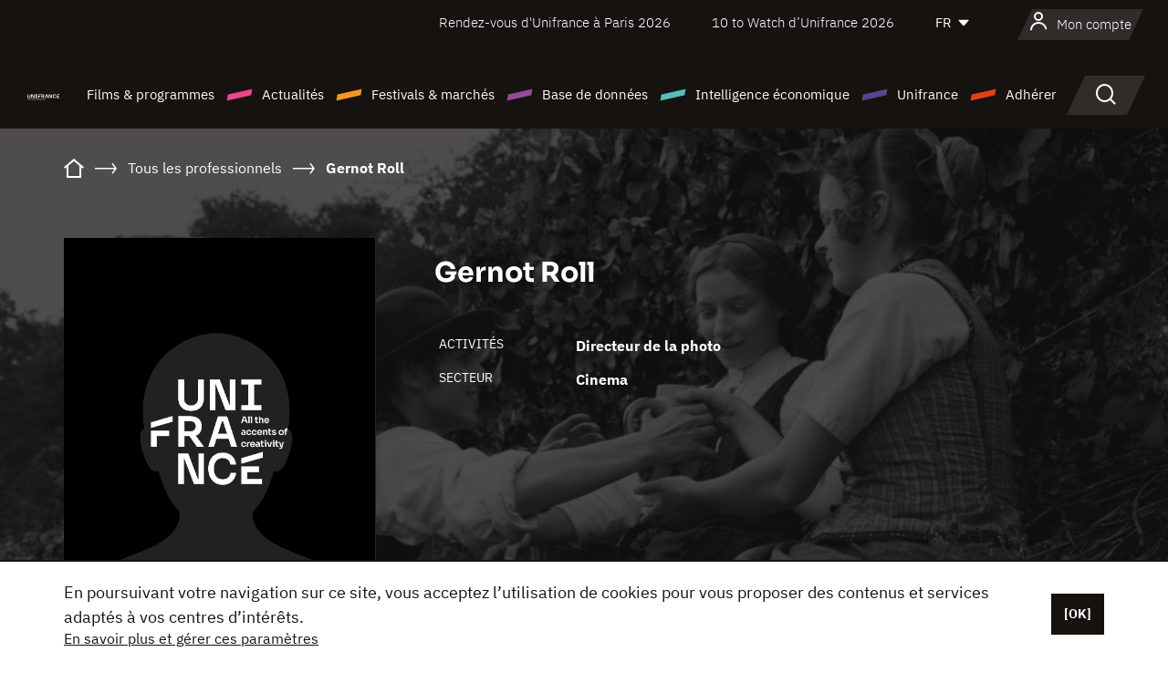

--- FILE ---
content_type: text/html; charset=utf-8
request_url: https://www.google.com/recaptcha/api2/anchor?ar=1&k=6LcJfHopAAAAAJA2ysQXhcpcbIYJi36tX6uIGLaU&co=aHR0cHM6Ly93d3cudW5pZnJhbmNlLm9yZzo0NDM.&hl=en&v=N67nZn4AqZkNcbeMu4prBgzg&size=normal&anchor-ms=20000&execute-ms=30000&cb=tud2rzxbbpj2
body_size: 49495
content:
<!DOCTYPE HTML><html dir="ltr" lang="en"><head><meta http-equiv="Content-Type" content="text/html; charset=UTF-8">
<meta http-equiv="X-UA-Compatible" content="IE=edge">
<title>reCAPTCHA</title>
<style type="text/css">
/* cyrillic-ext */
@font-face {
  font-family: 'Roboto';
  font-style: normal;
  font-weight: 400;
  font-stretch: 100%;
  src: url(//fonts.gstatic.com/s/roboto/v48/KFO7CnqEu92Fr1ME7kSn66aGLdTylUAMa3GUBHMdazTgWw.woff2) format('woff2');
  unicode-range: U+0460-052F, U+1C80-1C8A, U+20B4, U+2DE0-2DFF, U+A640-A69F, U+FE2E-FE2F;
}
/* cyrillic */
@font-face {
  font-family: 'Roboto';
  font-style: normal;
  font-weight: 400;
  font-stretch: 100%;
  src: url(//fonts.gstatic.com/s/roboto/v48/KFO7CnqEu92Fr1ME7kSn66aGLdTylUAMa3iUBHMdazTgWw.woff2) format('woff2');
  unicode-range: U+0301, U+0400-045F, U+0490-0491, U+04B0-04B1, U+2116;
}
/* greek-ext */
@font-face {
  font-family: 'Roboto';
  font-style: normal;
  font-weight: 400;
  font-stretch: 100%;
  src: url(//fonts.gstatic.com/s/roboto/v48/KFO7CnqEu92Fr1ME7kSn66aGLdTylUAMa3CUBHMdazTgWw.woff2) format('woff2');
  unicode-range: U+1F00-1FFF;
}
/* greek */
@font-face {
  font-family: 'Roboto';
  font-style: normal;
  font-weight: 400;
  font-stretch: 100%;
  src: url(//fonts.gstatic.com/s/roboto/v48/KFO7CnqEu92Fr1ME7kSn66aGLdTylUAMa3-UBHMdazTgWw.woff2) format('woff2');
  unicode-range: U+0370-0377, U+037A-037F, U+0384-038A, U+038C, U+038E-03A1, U+03A3-03FF;
}
/* math */
@font-face {
  font-family: 'Roboto';
  font-style: normal;
  font-weight: 400;
  font-stretch: 100%;
  src: url(//fonts.gstatic.com/s/roboto/v48/KFO7CnqEu92Fr1ME7kSn66aGLdTylUAMawCUBHMdazTgWw.woff2) format('woff2');
  unicode-range: U+0302-0303, U+0305, U+0307-0308, U+0310, U+0312, U+0315, U+031A, U+0326-0327, U+032C, U+032F-0330, U+0332-0333, U+0338, U+033A, U+0346, U+034D, U+0391-03A1, U+03A3-03A9, U+03B1-03C9, U+03D1, U+03D5-03D6, U+03F0-03F1, U+03F4-03F5, U+2016-2017, U+2034-2038, U+203C, U+2040, U+2043, U+2047, U+2050, U+2057, U+205F, U+2070-2071, U+2074-208E, U+2090-209C, U+20D0-20DC, U+20E1, U+20E5-20EF, U+2100-2112, U+2114-2115, U+2117-2121, U+2123-214F, U+2190, U+2192, U+2194-21AE, U+21B0-21E5, U+21F1-21F2, U+21F4-2211, U+2213-2214, U+2216-22FF, U+2308-230B, U+2310, U+2319, U+231C-2321, U+2336-237A, U+237C, U+2395, U+239B-23B7, U+23D0, U+23DC-23E1, U+2474-2475, U+25AF, U+25B3, U+25B7, U+25BD, U+25C1, U+25CA, U+25CC, U+25FB, U+266D-266F, U+27C0-27FF, U+2900-2AFF, U+2B0E-2B11, U+2B30-2B4C, U+2BFE, U+3030, U+FF5B, U+FF5D, U+1D400-1D7FF, U+1EE00-1EEFF;
}
/* symbols */
@font-face {
  font-family: 'Roboto';
  font-style: normal;
  font-weight: 400;
  font-stretch: 100%;
  src: url(//fonts.gstatic.com/s/roboto/v48/KFO7CnqEu92Fr1ME7kSn66aGLdTylUAMaxKUBHMdazTgWw.woff2) format('woff2');
  unicode-range: U+0001-000C, U+000E-001F, U+007F-009F, U+20DD-20E0, U+20E2-20E4, U+2150-218F, U+2190, U+2192, U+2194-2199, U+21AF, U+21E6-21F0, U+21F3, U+2218-2219, U+2299, U+22C4-22C6, U+2300-243F, U+2440-244A, U+2460-24FF, U+25A0-27BF, U+2800-28FF, U+2921-2922, U+2981, U+29BF, U+29EB, U+2B00-2BFF, U+4DC0-4DFF, U+FFF9-FFFB, U+10140-1018E, U+10190-1019C, U+101A0, U+101D0-101FD, U+102E0-102FB, U+10E60-10E7E, U+1D2C0-1D2D3, U+1D2E0-1D37F, U+1F000-1F0FF, U+1F100-1F1AD, U+1F1E6-1F1FF, U+1F30D-1F30F, U+1F315, U+1F31C, U+1F31E, U+1F320-1F32C, U+1F336, U+1F378, U+1F37D, U+1F382, U+1F393-1F39F, U+1F3A7-1F3A8, U+1F3AC-1F3AF, U+1F3C2, U+1F3C4-1F3C6, U+1F3CA-1F3CE, U+1F3D4-1F3E0, U+1F3ED, U+1F3F1-1F3F3, U+1F3F5-1F3F7, U+1F408, U+1F415, U+1F41F, U+1F426, U+1F43F, U+1F441-1F442, U+1F444, U+1F446-1F449, U+1F44C-1F44E, U+1F453, U+1F46A, U+1F47D, U+1F4A3, U+1F4B0, U+1F4B3, U+1F4B9, U+1F4BB, U+1F4BF, U+1F4C8-1F4CB, U+1F4D6, U+1F4DA, U+1F4DF, U+1F4E3-1F4E6, U+1F4EA-1F4ED, U+1F4F7, U+1F4F9-1F4FB, U+1F4FD-1F4FE, U+1F503, U+1F507-1F50B, U+1F50D, U+1F512-1F513, U+1F53E-1F54A, U+1F54F-1F5FA, U+1F610, U+1F650-1F67F, U+1F687, U+1F68D, U+1F691, U+1F694, U+1F698, U+1F6AD, U+1F6B2, U+1F6B9-1F6BA, U+1F6BC, U+1F6C6-1F6CF, U+1F6D3-1F6D7, U+1F6E0-1F6EA, U+1F6F0-1F6F3, U+1F6F7-1F6FC, U+1F700-1F7FF, U+1F800-1F80B, U+1F810-1F847, U+1F850-1F859, U+1F860-1F887, U+1F890-1F8AD, U+1F8B0-1F8BB, U+1F8C0-1F8C1, U+1F900-1F90B, U+1F93B, U+1F946, U+1F984, U+1F996, U+1F9E9, U+1FA00-1FA6F, U+1FA70-1FA7C, U+1FA80-1FA89, U+1FA8F-1FAC6, U+1FACE-1FADC, U+1FADF-1FAE9, U+1FAF0-1FAF8, U+1FB00-1FBFF;
}
/* vietnamese */
@font-face {
  font-family: 'Roboto';
  font-style: normal;
  font-weight: 400;
  font-stretch: 100%;
  src: url(//fonts.gstatic.com/s/roboto/v48/KFO7CnqEu92Fr1ME7kSn66aGLdTylUAMa3OUBHMdazTgWw.woff2) format('woff2');
  unicode-range: U+0102-0103, U+0110-0111, U+0128-0129, U+0168-0169, U+01A0-01A1, U+01AF-01B0, U+0300-0301, U+0303-0304, U+0308-0309, U+0323, U+0329, U+1EA0-1EF9, U+20AB;
}
/* latin-ext */
@font-face {
  font-family: 'Roboto';
  font-style: normal;
  font-weight: 400;
  font-stretch: 100%;
  src: url(//fonts.gstatic.com/s/roboto/v48/KFO7CnqEu92Fr1ME7kSn66aGLdTylUAMa3KUBHMdazTgWw.woff2) format('woff2');
  unicode-range: U+0100-02BA, U+02BD-02C5, U+02C7-02CC, U+02CE-02D7, U+02DD-02FF, U+0304, U+0308, U+0329, U+1D00-1DBF, U+1E00-1E9F, U+1EF2-1EFF, U+2020, U+20A0-20AB, U+20AD-20C0, U+2113, U+2C60-2C7F, U+A720-A7FF;
}
/* latin */
@font-face {
  font-family: 'Roboto';
  font-style: normal;
  font-weight: 400;
  font-stretch: 100%;
  src: url(//fonts.gstatic.com/s/roboto/v48/KFO7CnqEu92Fr1ME7kSn66aGLdTylUAMa3yUBHMdazQ.woff2) format('woff2');
  unicode-range: U+0000-00FF, U+0131, U+0152-0153, U+02BB-02BC, U+02C6, U+02DA, U+02DC, U+0304, U+0308, U+0329, U+2000-206F, U+20AC, U+2122, U+2191, U+2193, U+2212, U+2215, U+FEFF, U+FFFD;
}
/* cyrillic-ext */
@font-face {
  font-family: 'Roboto';
  font-style: normal;
  font-weight: 500;
  font-stretch: 100%;
  src: url(//fonts.gstatic.com/s/roboto/v48/KFO7CnqEu92Fr1ME7kSn66aGLdTylUAMa3GUBHMdazTgWw.woff2) format('woff2');
  unicode-range: U+0460-052F, U+1C80-1C8A, U+20B4, U+2DE0-2DFF, U+A640-A69F, U+FE2E-FE2F;
}
/* cyrillic */
@font-face {
  font-family: 'Roboto';
  font-style: normal;
  font-weight: 500;
  font-stretch: 100%;
  src: url(//fonts.gstatic.com/s/roboto/v48/KFO7CnqEu92Fr1ME7kSn66aGLdTylUAMa3iUBHMdazTgWw.woff2) format('woff2');
  unicode-range: U+0301, U+0400-045F, U+0490-0491, U+04B0-04B1, U+2116;
}
/* greek-ext */
@font-face {
  font-family: 'Roboto';
  font-style: normal;
  font-weight: 500;
  font-stretch: 100%;
  src: url(//fonts.gstatic.com/s/roboto/v48/KFO7CnqEu92Fr1ME7kSn66aGLdTylUAMa3CUBHMdazTgWw.woff2) format('woff2');
  unicode-range: U+1F00-1FFF;
}
/* greek */
@font-face {
  font-family: 'Roboto';
  font-style: normal;
  font-weight: 500;
  font-stretch: 100%;
  src: url(//fonts.gstatic.com/s/roboto/v48/KFO7CnqEu92Fr1ME7kSn66aGLdTylUAMa3-UBHMdazTgWw.woff2) format('woff2');
  unicode-range: U+0370-0377, U+037A-037F, U+0384-038A, U+038C, U+038E-03A1, U+03A3-03FF;
}
/* math */
@font-face {
  font-family: 'Roboto';
  font-style: normal;
  font-weight: 500;
  font-stretch: 100%;
  src: url(//fonts.gstatic.com/s/roboto/v48/KFO7CnqEu92Fr1ME7kSn66aGLdTylUAMawCUBHMdazTgWw.woff2) format('woff2');
  unicode-range: U+0302-0303, U+0305, U+0307-0308, U+0310, U+0312, U+0315, U+031A, U+0326-0327, U+032C, U+032F-0330, U+0332-0333, U+0338, U+033A, U+0346, U+034D, U+0391-03A1, U+03A3-03A9, U+03B1-03C9, U+03D1, U+03D5-03D6, U+03F0-03F1, U+03F4-03F5, U+2016-2017, U+2034-2038, U+203C, U+2040, U+2043, U+2047, U+2050, U+2057, U+205F, U+2070-2071, U+2074-208E, U+2090-209C, U+20D0-20DC, U+20E1, U+20E5-20EF, U+2100-2112, U+2114-2115, U+2117-2121, U+2123-214F, U+2190, U+2192, U+2194-21AE, U+21B0-21E5, U+21F1-21F2, U+21F4-2211, U+2213-2214, U+2216-22FF, U+2308-230B, U+2310, U+2319, U+231C-2321, U+2336-237A, U+237C, U+2395, U+239B-23B7, U+23D0, U+23DC-23E1, U+2474-2475, U+25AF, U+25B3, U+25B7, U+25BD, U+25C1, U+25CA, U+25CC, U+25FB, U+266D-266F, U+27C0-27FF, U+2900-2AFF, U+2B0E-2B11, U+2B30-2B4C, U+2BFE, U+3030, U+FF5B, U+FF5D, U+1D400-1D7FF, U+1EE00-1EEFF;
}
/* symbols */
@font-face {
  font-family: 'Roboto';
  font-style: normal;
  font-weight: 500;
  font-stretch: 100%;
  src: url(//fonts.gstatic.com/s/roboto/v48/KFO7CnqEu92Fr1ME7kSn66aGLdTylUAMaxKUBHMdazTgWw.woff2) format('woff2');
  unicode-range: U+0001-000C, U+000E-001F, U+007F-009F, U+20DD-20E0, U+20E2-20E4, U+2150-218F, U+2190, U+2192, U+2194-2199, U+21AF, U+21E6-21F0, U+21F3, U+2218-2219, U+2299, U+22C4-22C6, U+2300-243F, U+2440-244A, U+2460-24FF, U+25A0-27BF, U+2800-28FF, U+2921-2922, U+2981, U+29BF, U+29EB, U+2B00-2BFF, U+4DC0-4DFF, U+FFF9-FFFB, U+10140-1018E, U+10190-1019C, U+101A0, U+101D0-101FD, U+102E0-102FB, U+10E60-10E7E, U+1D2C0-1D2D3, U+1D2E0-1D37F, U+1F000-1F0FF, U+1F100-1F1AD, U+1F1E6-1F1FF, U+1F30D-1F30F, U+1F315, U+1F31C, U+1F31E, U+1F320-1F32C, U+1F336, U+1F378, U+1F37D, U+1F382, U+1F393-1F39F, U+1F3A7-1F3A8, U+1F3AC-1F3AF, U+1F3C2, U+1F3C4-1F3C6, U+1F3CA-1F3CE, U+1F3D4-1F3E0, U+1F3ED, U+1F3F1-1F3F3, U+1F3F5-1F3F7, U+1F408, U+1F415, U+1F41F, U+1F426, U+1F43F, U+1F441-1F442, U+1F444, U+1F446-1F449, U+1F44C-1F44E, U+1F453, U+1F46A, U+1F47D, U+1F4A3, U+1F4B0, U+1F4B3, U+1F4B9, U+1F4BB, U+1F4BF, U+1F4C8-1F4CB, U+1F4D6, U+1F4DA, U+1F4DF, U+1F4E3-1F4E6, U+1F4EA-1F4ED, U+1F4F7, U+1F4F9-1F4FB, U+1F4FD-1F4FE, U+1F503, U+1F507-1F50B, U+1F50D, U+1F512-1F513, U+1F53E-1F54A, U+1F54F-1F5FA, U+1F610, U+1F650-1F67F, U+1F687, U+1F68D, U+1F691, U+1F694, U+1F698, U+1F6AD, U+1F6B2, U+1F6B9-1F6BA, U+1F6BC, U+1F6C6-1F6CF, U+1F6D3-1F6D7, U+1F6E0-1F6EA, U+1F6F0-1F6F3, U+1F6F7-1F6FC, U+1F700-1F7FF, U+1F800-1F80B, U+1F810-1F847, U+1F850-1F859, U+1F860-1F887, U+1F890-1F8AD, U+1F8B0-1F8BB, U+1F8C0-1F8C1, U+1F900-1F90B, U+1F93B, U+1F946, U+1F984, U+1F996, U+1F9E9, U+1FA00-1FA6F, U+1FA70-1FA7C, U+1FA80-1FA89, U+1FA8F-1FAC6, U+1FACE-1FADC, U+1FADF-1FAE9, U+1FAF0-1FAF8, U+1FB00-1FBFF;
}
/* vietnamese */
@font-face {
  font-family: 'Roboto';
  font-style: normal;
  font-weight: 500;
  font-stretch: 100%;
  src: url(//fonts.gstatic.com/s/roboto/v48/KFO7CnqEu92Fr1ME7kSn66aGLdTylUAMa3OUBHMdazTgWw.woff2) format('woff2');
  unicode-range: U+0102-0103, U+0110-0111, U+0128-0129, U+0168-0169, U+01A0-01A1, U+01AF-01B0, U+0300-0301, U+0303-0304, U+0308-0309, U+0323, U+0329, U+1EA0-1EF9, U+20AB;
}
/* latin-ext */
@font-face {
  font-family: 'Roboto';
  font-style: normal;
  font-weight: 500;
  font-stretch: 100%;
  src: url(//fonts.gstatic.com/s/roboto/v48/KFO7CnqEu92Fr1ME7kSn66aGLdTylUAMa3KUBHMdazTgWw.woff2) format('woff2');
  unicode-range: U+0100-02BA, U+02BD-02C5, U+02C7-02CC, U+02CE-02D7, U+02DD-02FF, U+0304, U+0308, U+0329, U+1D00-1DBF, U+1E00-1E9F, U+1EF2-1EFF, U+2020, U+20A0-20AB, U+20AD-20C0, U+2113, U+2C60-2C7F, U+A720-A7FF;
}
/* latin */
@font-face {
  font-family: 'Roboto';
  font-style: normal;
  font-weight: 500;
  font-stretch: 100%;
  src: url(//fonts.gstatic.com/s/roboto/v48/KFO7CnqEu92Fr1ME7kSn66aGLdTylUAMa3yUBHMdazQ.woff2) format('woff2');
  unicode-range: U+0000-00FF, U+0131, U+0152-0153, U+02BB-02BC, U+02C6, U+02DA, U+02DC, U+0304, U+0308, U+0329, U+2000-206F, U+20AC, U+2122, U+2191, U+2193, U+2212, U+2215, U+FEFF, U+FFFD;
}
/* cyrillic-ext */
@font-face {
  font-family: 'Roboto';
  font-style: normal;
  font-weight: 900;
  font-stretch: 100%;
  src: url(//fonts.gstatic.com/s/roboto/v48/KFO7CnqEu92Fr1ME7kSn66aGLdTylUAMa3GUBHMdazTgWw.woff2) format('woff2');
  unicode-range: U+0460-052F, U+1C80-1C8A, U+20B4, U+2DE0-2DFF, U+A640-A69F, U+FE2E-FE2F;
}
/* cyrillic */
@font-face {
  font-family: 'Roboto';
  font-style: normal;
  font-weight: 900;
  font-stretch: 100%;
  src: url(//fonts.gstatic.com/s/roboto/v48/KFO7CnqEu92Fr1ME7kSn66aGLdTylUAMa3iUBHMdazTgWw.woff2) format('woff2');
  unicode-range: U+0301, U+0400-045F, U+0490-0491, U+04B0-04B1, U+2116;
}
/* greek-ext */
@font-face {
  font-family: 'Roboto';
  font-style: normal;
  font-weight: 900;
  font-stretch: 100%;
  src: url(//fonts.gstatic.com/s/roboto/v48/KFO7CnqEu92Fr1ME7kSn66aGLdTylUAMa3CUBHMdazTgWw.woff2) format('woff2');
  unicode-range: U+1F00-1FFF;
}
/* greek */
@font-face {
  font-family: 'Roboto';
  font-style: normal;
  font-weight: 900;
  font-stretch: 100%;
  src: url(//fonts.gstatic.com/s/roboto/v48/KFO7CnqEu92Fr1ME7kSn66aGLdTylUAMa3-UBHMdazTgWw.woff2) format('woff2');
  unicode-range: U+0370-0377, U+037A-037F, U+0384-038A, U+038C, U+038E-03A1, U+03A3-03FF;
}
/* math */
@font-face {
  font-family: 'Roboto';
  font-style: normal;
  font-weight: 900;
  font-stretch: 100%;
  src: url(//fonts.gstatic.com/s/roboto/v48/KFO7CnqEu92Fr1ME7kSn66aGLdTylUAMawCUBHMdazTgWw.woff2) format('woff2');
  unicode-range: U+0302-0303, U+0305, U+0307-0308, U+0310, U+0312, U+0315, U+031A, U+0326-0327, U+032C, U+032F-0330, U+0332-0333, U+0338, U+033A, U+0346, U+034D, U+0391-03A1, U+03A3-03A9, U+03B1-03C9, U+03D1, U+03D5-03D6, U+03F0-03F1, U+03F4-03F5, U+2016-2017, U+2034-2038, U+203C, U+2040, U+2043, U+2047, U+2050, U+2057, U+205F, U+2070-2071, U+2074-208E, U+2090-209C, U+20D0-20DC, U+20E1, U+20E5-20EF, U+2100-2112, U+2114-2115, U+2117-2121, U+2123-214F, U+2190, U+2192, U+2194-21AE, U+21B0-21E5, U+21F1-21F2, U+21F4-2211, U+2213-2214, U+2216-22FF, U+2308-230B, U+2310, U+2319, U+231C-2321, U+2336-237A, U+237C, U+2395, U+239B-23B7, U+23D0, U+23DC-23E1, U+2474-2475, U+25AF, U+25B3, U+25B7, U+25BD, U+25C1, U+25CA, U+25CC, U+25FB, U+266D-266F, U+27C0-27FF, U+2900-2AFF, U+2B0E-2B11, U+2B30-2B4C, U+2BFE, U+3030, U+FF5B, U+FF5D, U+1D400-1D7FF, U+1EE00-1EEFF;
}
/* symbols */
@font-face {
  font-family: 'Roboto';
  font-style: normal;
  font-weight: 900;
  font-stretch: 100%;
  src: url(//fonts.gstatic.com/s/roboto/v48/KFO7CnqEu92Fr1ME7kSn66aGLdTylUAMaxKUBHMdazTgWw.woff2) format('woff2');
  unicode-range: U+0001-000C, U+000E-001F, U+007F-009F, U+20DD-20E0, U+20E2-20E4, U+2150-218F, U+2190, U+2192, U+2194-2199, U+21AF, U+21E6-21F0, U+21F3, U+2218-2219, U+2299, U+22C4-22C6, U+2300-243F, U+2440-244A, U+2460-24FF, U+25A0-27BF, U+2800-28FF, U+2921-2922, U+2981, U+29BF, U+29EB, U+2B00-2BFF, U+4DC0-4DFF, U+FFF9-FFFB, U+10140-1018E, U+10190-1019C, U+101A0, U+101D0-101FD, U+102E0-102FB, U+10E60-10E7E, U+1D2C0-1D2D3, U+1D2E0-1D37F, U+1F000-1F0FF, U+1F100-1F1AD, U+1F1E6-1F1FF, U+1F30D-1F30F, U+1F315, U+1F31C, U+1F31E, U+1F320-1F32C, U+1F336, U+1F378, U+1F37D, U+1F382, U+1F393-1F39F, U+1F3A7-1F3A8, U+1F3AC-1F3AF, U+1F3C2, U+1F3C4-1F3C6, U+1F3CA-1F3CE, U+1F3D4-1F3E0, U+1F3ED, U+1F3F1-1F3F3, U+1F3F5-1F3F7, U+1F408, U+1F415, U+1F41F, U+1F426, U+1F43F, U+1F441-1F442, U+1F444, U+1F446-1F449, U+1F44C-1F44E, U+1F453, U+1F46A, U+1F47D, U+1F4A3, U+1F4B0, U+1F4B3, U+1F4B9, U+1F4BB, U+1F4BF, U+1F4C8-1F4CB, U+1F4D6, U+1F4DA, U+1F4DF, U+1F4E3-1F4E6, U+1F4EA-1F4ED, U+1F4F7, U+1F4F9-1F4FB, U+1F4FD-1F4FE, U+1F503, U+1F507-1F50B, U+1F50D, U+1F512-1F513, U+1F53E-1F54A, U+1F54F-1F5FA, U+1F610, U+1F650-1F67F, U+1F687, U+1F68D, U+1F691, U+1F694, U+1F698, U+1F6AD, U+1F6B2, U+1F6B9-1F6BA, U+1F6BC, U+1F6C6-1F6CF, U+1F6D3-1F6D7, U+1F6E0-1F6EA, U+1F6F0-1F6F3, U+1F6F7-1F6FC, U+1F700-1F7FF, U+1F800-1F80B, U+1F810-1F847, U+1F850-1F859, U+1F860-1F887, U+1F890-1F8AD, U+1F8B0-1F8BB, U+1F8C0-1F8C1, U+1F900-1F90B, U+1F93B, U+1F946, U+1F984, U+1F996, U+1F9E9, U+1FA00-1FA6F, U+1FA70-1FA7C, U+1FA80-1FA89, U+1FA8F-1FAC6, U+1FACE-1FADC, U+1FADF-1FAE9, U+1FAF0-1FAF8, U+1FB00-1FBFF;
}
/* vietnamese */
@font-face {
  font-family: 'Roboto';
  font-style: normal;
  font-weight: 900;
  font-stretch: 100%;
  src: url(//fonts.gstatic.com/s/roboto/v48/KFO7CnqEu92Fr1ME7kSn66aGLdTylUAMa3OUBHMdazTgWw.woff2) format('woff2');
  unicode-range: U+0102-0103, U+0110-0111, U+0128-0129, U+0168-0169, U+01A0-01A1, U+01AF-01B0, U+0300-0301, U+0303-0304, U+0308-0309, U+0323, U+0329, U+1EA0-1EF9, U+20AB;
}
/* latin-ext */
@font-face {
  font-family: 'Roboto';
  font-style: normal;
  font-weight: 900;
  font-stretch: 100%;
  src: url(//fonts.gstatic.com/s/roboto/v48/KFO7CnqEu92Fr1ME7kSn66aGLdTylUAMa3KUBHMdazTgWw.woff2) format('woff2');
  unicode-range: U+0100-02BA, U+02BD-02C5, U+02C7-02CC, U+02CE-02D7, U+02DD-02FF, U+0304, U+0308, U+0329, U+1D00-1DBF, U+1E00-1E9F, U+1EF2-1EFF, U+2020, U+20A0-20AB, U+20AD-20C0, U+2113, U+2C60-2C7F, U+A720-A7FF;
}
/* latin */
@font-face {
  font-family: 'Roboto';
  font-style: normal;
  font-weight: 900;
  font-stretch: 100%;
  src: url(//fonts.gstatic.com/s/roboto/v48/KFO7CnqEu92Fr1ME7kSn66aGLdTylUAMa3yUBHMdazQ.woff2) format('woff2');
  unicode-range: U+0000-00FF, U+0131, U+0152-0153, U+02BB-02BC, U+02C6, U+02DA, U+02DC, U+0304, U+0308, U+0329, U+2000-206F, U+20AC, U+2122, U+2191, U+2193, U+2212, U+2215, U+FEFF, U+FFFD;
}

</style>
<link rel="stylesheet" type="text/css" href="https://www.gstatic.com/recaptcha/releases/N67nZn4AqZkNcbeMu4prBgzg/styles__ltr.css">
<script nonce="l_P8TmkXPOanucb1E21ZYQ" type="text/javascript">window['__recaptcha_api'] = 'https://www.google.com/recaptcha/api2/';</script>
<script type="text/javascript" src="https://www.gstatic.com/recaptcha/releases/N67nZn4AqZkNcbeMu4prBgzg/recaptcha__en.js" nonce="l_P8TmkXPOanucb1E21ZYQ">
      
    </script></head>
<body><div id="rc-anchor-alert" class="rc-anchor-alert"></div>
<input type="hidden" id="recaptcha-token" value="[base64]">
<script type="text/javascript" nonce="l_P8TmkXPOanucb1E21ZYQ">
      recaptcha.anchor.Main.init("[\x22ainput\x22,[\x22bgdata\x22,\x22\x22,\[base64]/[base64]/[base64]/bmV3IHJbeF0oY1swXSk6RT09Mj9uZXcgclt4XShjWzBdLGNbMV0pOkU9PTM/bmV3IHJbeF0oY1swXSxjWzFdLGNbMl0pOkU9PTQ/[base64]/[base64]/[base64]/[base64]/[base64]/[base64]/[base64]/[base64]\x22,\[base64]\x22,\x22w4zCisOgbMOlHQPDr2tgwo/[base64]/w6zCusKuw5DCq1vDgyoVIcOSNE3CkG7DnX0ZCMKhBC8Nw5ZaCjtxNcOFwoXCtsKAYcK6w7HDl0QUwpIIwrzChhjDmcOawopkwrPDuxzDtyLDiElOasO+L3rCkBDDnxfCi8Oqw6gnw6LCgcOGEwnDsDV/w5ZcW8KUKVbDqwMcW2TDpsKAQ1x6wp12w5t2wqkRwoVJQMK2BMO/w7oDwoQCMcKxfMOowo0Lw7HDnlRBwoxgwoPDh8K0w7XCkA9rw77Ct8O9LcKTw5/[base64]/CsMKPYcKkw4EGFsKgwrHDo17DhBzCisK8wpTCkQXDosKOQ8O4w6fCrG8oFsKWwot/YsOPdC9kfsKMw6olwpx+w73Dm3cuwobDkn1vd3cdFsKxDiIeCFTDgExMXyxSJCcyTiXDlTjDmxHCjBXCpMKgOybDoj3Do3h7w5HDkSUMwoc/[base64]/CtUDDlcOpLcK0wpEVOjrCojjCmMOLwpbClcK1w7jCvknCrsOSwo3DqcONwrbCu8OqH8KXcEIlKDPCiMOdw5vDvTxkRBxUMsOcLSArwq/Dlw3DoMOCwojDpMO3w6LDribDmR8Aw4jCtQbDh2Ijw7TCnMKLQ8KJw5LDt8OSw58ewrFiw4/[base64]/[base64]/DoB/Cgwl0woMow6UcLFt1wqjDj8KrHl1OLcOPw5p5KkUKwppIERbCtFkJUcOcwo5wwoZaIcOHbcKzTwUWw5fChCVmCxRmYcO9w7wETMKRw4/[base64]/Do3BmZS0rQMO0w5dgVwhoKMOKw7HDjsO7S8Kow7NYPkQhIcOdw74nOsK1w7DCisO8KMOpMwBWw7HClEjDiMO+OSHCoMObWkkMw6TDsVXDpUPDoVM1wp8pwqpbw6p5wpTCghjCoAPDvAgbw5Fmw70yw6PDq8K5wojCtcOUMFnDh8Owbwstw4V/wqNPwo1+w7oNGVNVw6PDncOnw5vCv8Knwp9bTEBawp59VnXChsOUwoTCgcKgwo4lw78YJVZiNQVYTWd9w4NmwpbCgcKxwqjCqCTDhcKew5vDt0Nyw7hiw4FYw4PDtg/DpcKyw4jCl8OCw4DCgy8VQ8KAVsKzw6J7UsKRwoDDuMOJE8OKTMKwwoTCjVU2w5lqw5PDocKjE8OpO0fCj8O3woBnw4vDtsOGw4/DtCkSw5vDhMOew6cNwpDCtHtGwq5qL8OjwqrDqcKbESHDl8OFwqVdbcOqVcOzwr3DhULDuQobwqfDq1Jcw5loE8KrwoEUOcKhQMO9L3Fsw5pUQcOlQsKJHsKvRcK1U8KhQwdiwqNCwr7Cg8OuwpbCr8OpLcO/YsO8ZcKJwr3DqiM8P8O6FMK6OcKQwosWw7DDo1HClQ13wrlKQ1rDr30Be3rCo8Kgw7ovwrEmJ8ONUMKEw7vChcKSLm3CucO9WMOgdhE2MsOHURp0OMOcw4gHwobDnD7Dv0XCoQpsNUZQZcKTwrPCs8K6eALDucKvP8O7DMOxwrrChwknaXJRwp/DnMKBwqtpw4LDq2TCnCPDr1kTwo7CtDvDmRzCnUQKw5A0BHpcwqLDqgbCosOgwofCl3PDjsKRMcK2QMOkw6gMWzpfw7cww64CVA7DkC3ClV/[base64]/wpXCkMKBw67Ck0PDnRA3wo3DiTXDrTAcV3owW1g+wrlebsORwrkvw4JqwqfDrxHCtExKBxlNw57Ci8OJDys/w4DDkcKzw5jCg8OqJSjCk8K7ZUjCuizDsQXDlsOkw77CoQ0qwrEnDRRXA8OEAGvDjkMhbnfDmMKswqPCjcKZcT3DjMKGw6slOsOEw7/DuMOhw5TDuMKcXMOHwr9qw4MTwpPClMKJwqLDjMKNwqzCk8Kkw5HCnQFOLB7Di8O4XMKpYGdzwpdgwpHCvMKXw4rDqzLCmMOZwqHDswZACXMTJHDDp03DnsO0w6hOwqEBBcK/wqHCucO4wpgAwr8Ewp0/wqhgw79+A8OxW8KjM8OBCcK5w70eOsOzesOYwojDpCrDj8O3DnvCr8OtwoRswqduG29tSW3DrHtQwp/CjcOdYA0NwqbDgx3CtC9OUMKDfBxXWGNDBsKuWRR9NsOFdMOtQULDncOjX3/[base64]/DhsOeL3hYw79qLMONw6d8CcOOYsKaVsK7wr/Cj8Knwr0IZMKNw7UALBXCjzs0O2nDnzZFeMOfP8OWPTEZw711wqjCv8Oza8O0wo/Dk8OzfsOJVMOuRMKVwovDkCrDjAADYj8PwpvChcKTOMK6w4/DmsKSZUhbYAB4PsO3EE3DosOKdzzCt2J0acKowrHCvsO+w79OYcK9PMKdwokyw4QzeHXClcOpw4jCosKTcTMgw40mw4XCgMKnb8KkGMOSQsKBMMK/KmIQwpcYd1oZJB7ClVx7w7zDtQltwrxhOzZ2YMOuXsKJwqABPcK3FjVhwq4NTcO3w5gnRsO4w5BDw6NxHirDj8Onw5RDHcKCw61Ze8OfZTvCvUXDuTDDgTjDmCbDiyR+a8O+fcO/w6gAJBYORMK6wq7Dqmw7RcK7wrtkHMKvBsOVwokdwrIjwq8jwp3DqkrCvsKgTcKkKcOeHQ/Dt8KHwrp2RkbCh3Egw6MRw4LCuFsDw64fY05DYW3CpygZJ8K0MsKYw4IoSMO5w53Dh8OEwp4LY1XClcK8w6rCjsKsf8KFWBVGMzA7wro3wqQnw5tNw6/DhznCqsOMw4ACwpVSO8O/[base64]/DrkdvMkUmwpnDncOPwpE/[base64]/[base64]/CgVtwfXfDpznDgsKVDMK0fTZHw5F3XWfDgn1kwqVtwrrDqcOsaFTCv2fCmsKdQMKdMcOzw74HBMOzP8K0X3XDiBFFIcO0wpnCvhY2w67CoMKJesKvDcKZWy4Aw5Epw6spw4JUCwU+Vm/ClgHClMOPLCMcw5HCv8Odw7TCmRNcw4U3wojDpRjDuhQ1wqzCgcOtCMODOsKLw5dUTcOqwos1wo3CpMK0QicbZ8OWccKnw5HDrUM7wpEVwo3CqyvDrEF2WMKLw48kw4UOP1vCvsOKD1zCvlRyZ8KNPlXDiFDCs3PDtQtsAsKSdMKkw7TDucOkw7LDrsK3ZcKgw6TCkU/Dv2XDk29Vwqx9w6ZPwr9aB8OTw6vDvsOBB8K2wo/CogTDjcKyV8OFwrPDv8O4w4bCiMKyw5x4wqgXw55/fQrCklbDmnVVaMKEVcKaT8Kpw7rDhiZCw7JzWhvCpyItw7ENADzDjsObwrjDi8Kew4/DkyxNw7/Cj8OICMORw5pRw6s1F8Ojw5Z2McKmwozDvnjCiMKUw5/CvgQQJsK3wqQXMRDDsMK4FmTDqsOiAn1fUSHDrFvCgRdZw7olKsKBCsOhwqTCkcKSDxbDicOfw5XCm8Ogw7tYwqJ+RsKKw4/[base64]/[base64]/Cq8OvbjPDvcKQwoXDtRPCnsO9wrt/Sl/Ctm/[base64]/IX/DqlJodmEvw6fChFXCk8KawrvDlWVBwpwnw4xswpA9cHHDswjDmMKLw6DDtMKhHMO6Q3pgQTXDh8KIPhTDowgswovCt3ttw5crKmdnQjNJwpnCuMOODxUlwpvCqkBGwpQnwrTClcKMWX3CjMK7wrPDkTPDiD11wpTCosKZG8OewozCg8O/wo1EwoxYdMO3JcKoYMONwo3DhcOww6fCmELDuCvDosOeFsKjw7vCqMKAcMOfwqIhWB3CmAnDgmRXwrfCviB8wo/DmcOGK8ONccO0Nj7DllHCgcK+DMO/wrEsw5/Ci8OJw5DDjho2HcOvAVzCgHzCll/CmFrDhXAnwrEWGMKxwozDlMKzwqMVYUfComB3NlvDg8OnfsKdfjJAw44TfMOkc8OLwpbCu8OfMyDDhsKMwqLDtxdBwr7CgMOADcOhDsO/BXrCiMO3bMO7VzYEw7k2wpbCm8K/[base64]/[base64]/[base64]/Ci0NAw70EXStLOAbChTJwacOuwrRgwofCnsOQwrDDhGUfFsKIdsOfdFBEJ8OVw4wNwqrDsBJTwpUPwoljwrLCgwBLATV2WcKvwoDDsRLCncK9wo3CpivCp2PDn1YcwrbDqAhawr/[base64]/[base64]/[base64]/Ds8K2KQHCrAgUW8OoHcORw6zDlQwxw5JIw4bCrTZmFsONw5HCgcOKwqHDmcKBwrFjGsKZwoNfwoXDhRl0d144LMKuwovDt8OEwqfCncOBE1MKfFtjI8KHwp9pw5V8wp7DksOtw53Cg3N+w7B7wrjDscKZw5PCoMKBeRh7wpEFSis/[base64]/Ck097w7vCmVzCnMKseMO1BcOEwpE/AMK1WcKvw7cvEcOMw7LDpMO5XRsKwqtNA8OJw5F3w49Jw6/DihrClC3ChcOOwofDmcKBwqrCqn/DicKXw6fDrMOMT8KmBGAeOBFaOH7Clwd4w7TDvHTCnMKZJy0zc8OQVjTDnkTDin/Dk8KGBcKpcEXDjsKfSWHDncOZA8KMSX3DtQXDvSzDv059YsKSwrgmw63CmcK3w6bCo1bCpX9ZEx5VKU9DXMKtFUMiw4vCpsOIPgcZFMOGKxFawrfDgsONwqNNw6TDkGPDqgDCh8KSAE3DvFABPF5UO3QIw54Ww7jCq33DvMOKwrDCpGIEworCvAUjw7LCiSEpK1/CsDvDjMO+w70Sw6XDqMOFw4jDoMKRw55yQC4nO8KFIT4cw7zCnMOUH8KNPcOONMKbw6jCrzojfsOCY8O7w7Ztw6LDtmnDjDXDu8K/w7XCtWxBG8K0EUZoKAPCjcKGwqoJw5TCtsKyIVXCiT8eO8OQw6New6ESwpluwpfCu8K6Q1HDgsKIw6XCtVDDl8K5GsOKwqJxw6jCuS/[base64]/[base64]/Cg8OeQsKvX116w7thOHLDmMOrRRHChT9NwrzDucKKw6sqw7jCn8KyesOCRAbDj1DClMOuw5XCvX8/wobDmsOhwpPDlyoIwq1VwqknZsKWB8KCwr7Do3cSw5wcwp3DixNxwo3DpcKKRR7Dl8OYPsOZDhcaPXfDjDZpwrzDucK/ZMOxw7zCoMOqJDoaw7V/[base64]/CrsK9wrvCtsO1OMKmCcKATRwdw6Z6wrwWDMONwpzCkWXDvgNWM8KRfsKuwqbCr8KMw53CjcOKwqbCncK/XMOxOjwLKMKbLGfDkMO+w7kXQgERDFXDm8K3w53Cgh5Dw69aw54Nbj/Ct8OGw7rCvcK8wpBpDcKAwqvDonXDmMKsAW9TwprDo0w+GcOuw5gMw74gC8KoZQZBZktnw7pgwoXCoTU6w5HCisKvUGDDiMKDw63DsMOAwobCvMK0wotPwod0w5HDnV9XwoPDvlQ6w5zDmcK/wqR4w6fCqh4twq3CuG/CgMKBwpEpw4YYdcOeLwo5wrPDqxPCpnXDk3nDkVvCusKnDHZaw7kIw4DDmgDCjMKtwogKw5ZtfcOSwr3CgsOFwq/CoTx3wrXDqsOpTyILwo3DrT10XBdBw4jCohE3DFjDigTCpjHCkMK+wqvDoEHDlFDDnMKyH1FPwpvDu8OLwrrDmcKVIMKHwq0tVn/ChDQawrzCsloqfsOMfsK/Dl7CoMOVd8KgcMKBwocfw57Ct1zDscKoecKbPsOWwr4hc8O/w5Rjw4XDssOibTAuW8K+woprVsKgLVLDvcOWwp5oTsOWw6/CuRjCkCcyw6Uqwqp/[base64]/w7ZGIsKLw4Q8wq5sGMOSwoA2A8Knw51EN8K7wolcw7Vhw5DCkwXCqSXCvWrCr8OqN8Kfw6l2wpnDm8OBJMOdLAUPM8KXUU57a8OCFsK0VMOUEcO0woHCrU3Dv8KMw5bCqGjDoQ1wXxHCsQM/[base64]/VUDCiSHCjcKSD8O4wrjDsWgsd0Y3wqbCicKMw7DDhMOww67Ct8OhaQh0w4TDgCPDhsO3wqVyQ2DCqMKUVys5w6vDt8K9w7sMw4fCggsdw6tVwqFRQ37DoF4Kw73DmsOsAsK7w45bIhJeOUvDucOETV/[base64]/DCQzasKKwp/DksONwqBZw7MHworCsMKiRMOmwr8dSMKowqoww7PCo8O/w5xCAsKBGsOzYsO/w5tew7E2w6hbw6rCrBIUw7HCgcKiw7FEMsOIIDzCsMKdXzvCqVHDksOiwobDjSozwrbDhsOwZMOLSsO2wqYtQ1tZw7nDj8O0woIcXUrDjMOTwqXCmmQCw4/[base64]/BVQELy3DiwMswoPCksKrw5jCqE/Cm8OowpJFw4bCoMKVw7JxeMO8wrbCrRzDqhbDhwdYTjfDtGUhKXV7wqdke8OycHsfciXDscOFwoVRw4ZfwobDpyPClW3DlsOnw6fCq8K3wqA4PsO5WMO3NWBSPsKYw7nCnxdJalTDvcOVVQXDtMKUwrcmwoXDtRXCnS3Cn0/[base64]/DuMOSw4zCrmXDl8KEE8KNGcOiF8KXw4zCmsOOw57Dp23CpzwFZldMcwzDqcKDYsKgCcKND8OjwosecD9EXHLDmDLCgVkPworCh1o9X8KPwqbClMKkw4NKwoZywpzCtMOIwp/CucOsbMKxw6/DlcKJwpUJZWzDjMKVw5XCucOGKnbDqcKCwrrDn8KVAB3DrQAAwq5fJcO/wrrDuD1hw4MkBcOHKit5WWdbw5fChko3UMKUQsKye2hlYDl7KMOgwrPCmcKZXsOSB3ZrAnnDvCITQjTCo8KbwqzCnkbDrF3Dr8OuwqLCjQjCmhvCusOrM8OpDsKcwqrDtMO9O8KuOcKDw4PDmXDCpEvDhUoFwpDCksOpcjxawq/CkDtzw6Y+w7hswqJqMko3w7gWw7oyYwd0Kk/DmkXCmMOHbig2w7gjSlTCjDQ8B8KARsONwqnCvnfCgMOvwrTDhcOcIcO9eh/[base64]/CuMOUw41kw4g+wpnDslpFczTCjsO0PQlIw4DDvsKxOTpxwrDCtHDCjQ4bASHCsGljKhTCujbCtzhJB0DCkcOkw5fCmBTCpk43C8Olw5sLCsOAw5QNw53CncOYaA5dwoDCpmXCmgjDrErCk0EEXMOdPMObwqt5w6TDnk4rwo/DqsKBwoXDrQHCj1FrZQ3CicObw44HJVp/[base64]/CvsKGwpZLTTLDvcOQwpTCscK4wqgXwovCuMOUw5LDnyDDicKhw4/[base64]/[base64]/[base64]/Cn8KzwrjDh8OIwqkBw4MLEScfwocNQCVew6TDpsKLbsOIw47ClcOBwpxUHMKXTS5Sw5psOMK/[base64]/DqwfCkcKMGCvDpmXCgVzDlnfDucKawqoOw6vCrC3Dh1oZw6g4w6ZJN8KtI8OGwrRUwpl3w7XCs23DsXM/wqHDu2PCsmvDlXEgwoPDtMKmw5ByeSbDvTrCjMOBw7o9w7nDs8K9wr7ChkvCj8OJw6XDtcO/[base64]/[base64]/CmRDCgsO+RcOUU13DgyMtdsOwwphdw6XChsOPdghsEiVDwoBQw6lxVcKfwpwGwq3DpRxCwq3CiHlcwqPCuB5iFMOrw5TDlcKNw5nCoH9+BE3Dm8OVXi9RIsK4J3rCsH/[base64]/w7JzdzcQFMKYanREwoQgw4J8CcKiw6dmCWDDs8KFwozDr8KcV8KGwqVfdE/ChBXCkcKzacO1w7/Dn8KAw6PCuMOgwpbCh2xswqQjeXnCgiJRfzHDkznCssKgw4/DgHEvwphew5kewrYKSsKHZ8O1GmfDpsOpw7RsKz9BeMOtMz49Y8KawodNQ8OtIsOkKcK3cSXDqntyL8K5w4JrwqfDjsKewoXDmsKPTw5uwoJdMcOjwpHCq8KQI8KqA8KPwrhDw79Iwo/DkEHCusOyOXwbbFvCuTjDj24wQUZRYGrDpDTDqQjDjcO3WFItUcKEwqjDlkLDmRnDhMK6wqDCv8KAwrBXw4lqI27DuVLCj2TDoxTDtw/ChMOTEsO4UsKzw7LCu2M6Yl3CuMOywpxxw7lXXRLCtxARNQ1rw6t6AxFrwok/wqbDoMOXwpBARMKpwrwHL2VWPHrDqMKZKsOtScO4QANJwrUIE8K3HUV5w75Lw4MHw47CvMO4wpEKMzLDisKPwpfDsgNSAnBDbsKPN2zDvcKCwpoDfMKTYHAXDcKnc8OAwpg0L2MsXsONQ3LCrynChsKdwp/CtsO4Z8O4wqUPw7jDisKoFDzCusKedMO7fTNTVsOnKW/CtAMnw7TDonDDi33CtQPDmTnDtGoDwqPDuDbDk8OIJiE7HsKWwpVnw5t+w5jDqERmw5BlJ8O4fg/CucKNasO0SHvCiyLDpRJcNDcSXMO0OsOdw7YZw4BbEsOTwpnDjDICBk3Dm8KUwolCLsOiH2fDqMO5wqPCisKAwpNgwot3Z0QaKmPCmVrDomvDj2rCrcKKYsOhd8KmCH3DmsKXUDrDnShsSAHCpcKUNMOvwrYvNF8PaMOUccKRwoowc8K5w7LDsnABJFjCvD9dwoUowo/[base64]/Dp8K1U8OEwp07e8KPSMO8FAfCqsOTZMKGw7nDgcKNNEdWwpl5wrDDrUd5wrDDhTB4wr3CpsKwLVFvIT0pC8ObCH3CrDhfWSFVGjTDmCTCtcOvFGQvw4dmPsOtJMOWfcOjwo1lwoHDindjEjzDoS17Wxlyw5xSMBvCuMOLcz/CmDAUwrkxFnMEw4nDi8Odw6DDjMOBw5JLwojCkQdawpzDosO8w4nDkMKGGj9/HsKzQQPDj8OOa8O1b3TDhTIYwrzCucKLw6bDocKzw74zJ8OOAjfDjsOjw4EIwrbDvC3Du8KcH8OpfMKeAMOXY21ow75wXsOZDWfDrsOAXRzDrXvDlQZsTsOOw74SwoZMwotMwpNMw5Z0w5B8HlcAwqIRw6kLZ2DDq8OAL8OTecKaEcK2VMO5RULDtgwewopSLy/[base64]/Dv8OEZsOyw48mwq1XFMOYccObwqg/[base64]/ecOqOBzCm8KPwo1pwpLCi8OrKMKbwoHCicOMwqkhQ8KMw4gSHT7DlmgBfcKzw6rDlcOrw4wua3XDuGHDtcObR2jDrxtYYsKJDEnDhsOcUcOQOcOXwrRFe8OZwoXCv8Odwp/Dp3VxagTCsjUXw4sww6ohfMOnwpjDtsKVwrkmw47Ct3oIw6rCucO4wr/DjjBWwqhPwpQOEMKDw6PDon3ChQPDmMOaV8Kawp/DpcKDNMKiwp7Cr8Opw4Jhw5FqDVXDvsKDD3hrwo/CkMO6wqrDpMK3w5gNwq/DmMO7wp0Jw6PCr8OwwrjCv8OmKhkeFx3DhcK5BcOMeirDsR41KmrCtglswpnCkBPCjcOvwpRhw7sAXn04WMKpw5VyGEt2w7fClg4lwo3Di8O1eGZ7wpoXwo7DvsKJH8K/w6PDlGQXwpjDqMOCCjfCrsOrw6vCtxgqCXByw7RdD8K+VAzDvAzCs8K9asKmBMO4woDDoUvCqsO0SMKbwo/Dk8K6fMODwotBw5/[base64]/wo0jw59JTSHCjMKcw41hRQpnDlJFUwFOaMOhIDEiwo0Pw77Cv8KpwrJaMlVSw709Kg1PwrXDgMKxIU3CjlVjH8K9UFVLfsOHw4zDncOJwo04IMKjXE07J8KkecO4woUycsK8RTrCv8KhwozDj8KkE8OqSiPCgcKxwqTCgyfCocOdw7V/w6UmwrnDqMKpw4QZFjkiaMKhw7Z4w5/CljUyw7ItTsO6w4wnwqEtNsKUVMKew7/DmsKzRsK3woQ2w5TDqsKlITcJLsK2NC7CisO8wpw6w7lFwo5DwrPDnsOhP8Kvw7nCoMKtwpEZdzXDg8OSwpfDt8KZFDVfw4PDrsK+Dm7Co8O/wqbDrMOpw7TCoMOGw4IUw53CpsK9ZMK7X8OWRz7Dk3zCoMKdbBfCm8OgwqnDpcOJFW0TaHIEwqgWwqEPw5AUwqN7NBDCk0TCiGDCu38UCMO3Aihgwpcnw4HCjjTCg8Knw7ZuQ8K3UH/[base64]/PMOVwpLClcO5YAfDgcKhLVoDwrHDucOEQD81w4V6b8OewpbDvcOlwpsIw48/w6PCvcKLXsOEOHsEEcOcwr8FwojClcKhHMOrwpbCr1/DicK7V8O+VcKRw5lKw7HDiB1rw4rDv8Osw5nDtVzCq8OsYsKfKFRgOBgEfx5Dw4tXfcKSAMOJw4/[base64]/wrLDqcKLRMOFw7tZw63DlMKOw4N7DCTCoMO9w4tESsOaJUbDtMO3FQ7CmAwpVcO/GWPDhBsWHMOKIcOodcOxAW04Rj8Yw7rCjgIDwolPI8Omw4zCm8OKw7ZFw5B8wonCocOwK8ODw4VOXAHDr8OTfsOYwpEiwo4Uw5HDj8OLwoQWw4jDrMKcw7xpw6TDp8KwwqPCt8K9w6lWJ13DlMOdD8O7wr/CnElqwqzDhnd/w7Qyw5IdLMKWw6sfw7xAw7rCngpmwofCmcOdNlnCtgoAHz0Kw5h9HcKOfwQgw61Cw6TDqMOAbcK2UMO6QTDDs8KwaxzDu8KyZFIdBsK+w77Cvj/CiUUqPsKDQl7CkMK8WiEJRMO3w5XDu8OUE1xmwojDsQrDkcOfwrHCucO+w54dwqTCvDAIw59/[base64]/CksKwSxAwAl5UHDxcTsO0Pn/DrAzDt0ENwpfDl3dqw4pdwqPCqlXDuwFGIXzDisOhQEXDq3kEw4DDlTTCgMOdVsKNNARjw4DDkmfClHR0wqPCi8OELsO+KsOMwofDosO9cEhDKUnDs8OnH2rDiMKRDMKCC8K+Qz/ChGhnwpDDsC/CgVbDnhUBwrnDocKxwrzDpBlvbsOcw4IhDiQjwrtOw4QIEsOzw6ELwrAUCF9swosDTsKew53DkMO/w441bMO2wqnDisKawpowCTfCj8O4ScK9Qj3Dgi0owq/[base64]/EsK2YGvChMOXTWTDt8KEw7V4Lm8DEcONHsONExRKNlnDnGXCkgtNw7XDisKywr1fUg7Cml5bFcKTw4/CugrCpjzCpsKPdsKmwo45Q8KLMXYIw6l5WsKYdB1Zw67Co0geIzt2w5XCvVcaw54Tw5syQkYSWsKpw5pzw6NhDsOxw5AFa8KYEsKDaybCtcO7Oi9yw5fDnsO6IQQTEQ/[base64]/XG56BMObwqHDr1VZw6QDfsKuIMOww47DhU/Ci3PCqcOtUMK2RhHCosOpwpbCimxRwr9LwrRCCsK4wpZjdjXCgRV+bhkRSMKVwprDthdiVQcawozCtMOTD8Oyw57CviPDvU7Dt8O6w5c6GgVJw40OLMKMCcOBw6jCuVAUf8KSwpNYZ8Olwq/DoxfCtXPCgGoPc8Oxw5U/wpNFw6FscULCr8OxV3cKS8KeUEMRwqMIDGfCj8KswqlFasOPw4Ajwq7Dr8KNw6xrw5XCuDjCgMOVwrwqw43DlsKKwrNPwr49dMOPJ8OdOhZKwqHDkcOhw7/[base64]/CqMKOVR5Aw6LCocKpw5MPTnzDvsO0w5DCm0Bcw4jDgcKpZRRyJcOJPcOHw7zDunfDoMODwpnCj8O9FsOhRMK5UMOnw4bCqUDDu2xCwp3Cq0pWKD1bwpYdREEPwrvCinjDl8KjBsOSd8OwfMOzwrTCj8KCS8OrwqrChsOkfcOywq/DmMOYKxzDnHbDhnXDmElzZlYywrDDgRXCq8OXw4TCucOHwoRBEsOQwoZ6ACZ9wrx3w5tIwrHDmV9OwpfCmw0XN8OSwrjCl8K0THrCm8O6asOkAcKwNg4/QWzCs8KGTMKvwpwZw4PCsB4Swoo1w4jDmcKwV34MRA8dwrHDmQLCpn7CmlXCn8KHBcKzwrHDniDCiMODYxbDr0JAwpY4RsKRwoXDn8ObL8O5wqHCu8KcGnrCm3/ClxLCplXDnwQrw7wFRsOjQMKZw4olT8KHwpjCj8Kbw5sxJEPDvsO4OEJ2JMONQ8ONDifCr0XCo8O7w5crEm7CnzNgwqQGO8O3dl1dw6XCqMOrB8OzwqfCiytECMOsdi0CecKfVCPDjsK1QljDs8KzwpJtacKnw67Dl8KzGV8UJx/DuFQpR8K4aj7DjsOWwqPDlcKQFMKxwphcb8KRYMKdfEUvKwDDnxlHw6sMwp3DisObC8OGdsOSR1xVeRzDpyMCwrDDuVjDuTxFDU0pw7V0WMK/wpBOXBnCqcOATsKWdsOuAsKlVWF7SjnDmXLDj8OKXMKpesO4w4XCmBLCtcKrGi8aKGfCnMK5OSRRIzFOKMKywpnDnQ7CqR7DhxUSwrAjwqDDoAjChC9zTsO0w7jCr07DvsKabRLCkz5NwofDgcOFw5Q9wrsuQsOYwojDlsOCemFSWwrCvSUbwrAbwoIfNcKdw4/[base64]/ETlMZWrCjXZ6wpPDuwMNC8OcAcKOw4XDmMO5wrnDt8K5wpcMfsOzwprCkcKOesKdw4gbesKfw67CssKKcMKECkvCtRbDl8Krw6p4fgcEJMKSw4LCl8Kywp50wqNyw5crw697wqtSw6N1HcK0L3gxw6/CpMO7wovCvMK5TgB3wrXCscOJw6dhbCrCkMOhwqAnUsKbVxwWCsKnODhEw69RFMKtLQJXJMKDwqUeHcKUQg/[base64]/w6TCvMKcw5JbImHCrsKqwqBSw4TDh8O6NcKuW8Kvwr7DmcOYwoIwQ8OOb8KEUsOAwpIHw59kZE16WR/CrMKBB1/DjMOZw75Ewr7DvcOcSGDDpng3wpPCrBkgEG4bfMKbPsOGRTJkwr7Din4RwqnCmCpUe8KxfSDCk8OiwrYbwq9twrsTwrDCsMKjwqvDhF7CvkM+w7pUesObEVvDs8O7bMOzAxfCnQgxw7bCnGLCjMKgw7/CpFYcOlPCmMOww7NIc8KRw5VOwobDszrCgT8lw782w7oPwr/DpBNcw6Y4NMKTZAZFVXjDq8OmagjCq8O/[base64]/DpyHDrxs4w4NNH2rDrsKjw5rCpMO4PFfDh0LDicKCw5nCnnlLXsOvwoh1w6bCgn/DisKhw71Jwr4wb2zCvRM/[base64]/CuBbDuAjCgG3CvsKhAsOLQyA1CBJHLsO+wpBJw5BdAMKUwq3DtzEGCzdVw7vDkQBSYxPDp3NnwoPCrzE8IcKANsKLwrvDjGNLwqUOwpLCmsK6wr/[base64]/[base64]/[base64]/DtwjCosKjRMONw7XDi8Ktw6/DuMKVwq3Dhm8TeGJjEMKsTTjDqQbCqHcyDXYbWsO9w7HDsMKxIMK2wq0CHsK5JcKiwr82wosOesOQwpkOwoXCqWsiRGU/wr/CrFHDhMKpPlTClcKuwrExw47CginDuDMhw6EYAsKmwpogwpw5N1/Cm8Khw64xwoHDsSLCoWd6H0PDisOhKwgKwrgnwrNWZT/ChD3Cu8KOw5gOw5zDrXsdw44GwoJNOFrCnMOfwqVbwowaw5EJw5lTwo09wqwWMlwLwr/CtF7DvMKbwoDCvWwoHsO1w5LDq8KNbExNMW/[base64]/Co8K2OMOCb3Jzwp7CpsKlKMK+fsO+WhHCthbCo8OIw4vDksKpFhNKw4rDksOVwqV1w7/[base64]/[base64]/CtlYgVm5jw7bDtcOBKcOvw5HDpwp+EMKpRFHCs2fCuUIkwrMqCsOvQ8O3w6PCpzbDg1cpSMO6wq9rTMOcw6TDtsK8wo5ib0kPwovDqsOieAxqYmLCklArdsOaNcKofUdfw4rDhQTDtcKEXMOxRsKfBcOMbMK8NMOrw7l1w45jZDDCnwI/EEbDl2/[base64]/ClQLDrMOmwqUIwpBiw4F1w4TCi3YgKMKNLHd0P8Ojw6RSBkU2wpHDnkzCqytkwqHDqlXDlQ/CoGN4wqFmwqLDrXRwBW7Di2vDgcK3w6s/w4thAMK4w6jDnn/[base64]/OnErw4vDjF8CBsOucFnCjBHDucKbwq7DjiRlXMOGGcKZeVTDt8O2K3vCj8ONWTfClsKpQDrClcKsFVjCpBHDnlnDug3DsyrDiTMKwpLCisONc8KJw6Q3woJJwpjCgsKvSmJxF3BAwo3DjMOZw7Quw5w\\u003d\x22],null,[\x22conf\x22,null,\x226LcJfHopAAAAAJA2ysQXhcpcbIYJi36tX6uIGLaU\x22,0,null,null,null,1,[21,125,63,73,95,87,41,43,42,83,102,105,109,121],[7059694,898],0,null,null,null,null,0,null,0,1,700,1,null,0,\[base64]/76lBhmnigkZhAoZnOKMAhmv8xEZ\x22,0,0,null,null,1,null,0,0,null,null,null,0],\x22https://www.unifrance.org:443\x22,null,[1,1,1],null,null,null,0,3600,[\x22https://www.google.com/intl/en/policies/privacy/\x22,\x22https://www.google.com/intl/en/policies/terms/\x22],\x22xNrThQdmUdU6mE9CgVtxMIEnfnWqeYD+cU+mn8aAUIQ\\u003d\x22,0,0,null,1,1769825924068,0,0,[132,137,14,159],null,[167,27,223],\x22RC-tJTRYGi5NI0X2w\x22,null,null,null,null,null,\x220dAFcWeA5ZEyG8pPOR8VINzoQInv0S4vXlw9o7OnDdrXagmw9aVL_F4yNsJ-atNm2-mKsvgmYQgUOMosrQNSBjmOwmUNNyTWnHJw\x22,1769908724025]");
    </script></body></html>

--- FILE ---
content_type: text/html; charset=utf-8
request_url: https://www.google.com/recaptcha/api2/anchor?ar=1&k=6LcJfHopAAAAAJA2ysQXhcpcbIYJi36tX6uIGLaU&co=aHR0cHM6Ly93d3cudW5pZnJhbmNlLm9yZzo0NDM.&hl=en&v=N67nZn4AqZkNcbeMu4prBgzg&size=normal&anchor-ms=20000&execute-ms=30000&cb=1m07k06j6x5j
body_size: 49249
content:
<!DOCTYPE HTML><html dir="ltr" lang="en"><head><meta http-equiv="Content-Type" content="text/html; charset=UTF-8">
<meta http-equiv="X-UA-Compatible" content="IE=edge">
<title>reCAPTCHA</title>
<style type="text/css">
/* cyrillic-ext */
@font-face {
  font-family: 'Roboto';
  font-style: normal;
  font-weight: 400;
  font-stretch: 100%;
  src: url(//fonts.gstatic.com/s/roboto/v48/KFO7CnqEu92Fr1ME7kSn66aGLdTylUAMa3GUBHMdazTgWw.woff2) format('woff2');
  unicode-range: U+0460-052F, U+1C80-1C8A, U+20B4, U+2DE0-2DFF, U+A640-A69F, U+FE2E-FE2F;
}
/* cyrillic */
@font-face {
  font-family: 'Roboto';
  font-style: normal;
  font-weight: 400;
  font-stretch: 100%;
  src: url(//fonts.gstatic.com/s/roboto/v48/KFO7CnqEu92Fr1ME7kSn66aGLdTylUAMa3iUBHMdazTgWw.woff2) format('woff2');
  unicode-range: U+0301, U+0400-045F, U+0490-0491, U+04B0-04B1, U+2116;
}
/* greek-ext */
@font-face {
  font-family: 'Roboto';
  font-style: normal;
  font-weight: 400;
  font-stretch: 100%;
  src: url(//fonts.gstatic.com/s/roboto/v48/KFO7CnqEu92Fr1ME7kSn66aGLdTylUAMa3CUBHMdazTgWw.woff2) format('woff2');
  unicode-range: U+1F00-1FFF;
}
/* greek */
@font-face {
  font-family: 'Roboto';
  font-style: normal;
  font-weight: 400;
  font-stretch: 100%;
  src: url(//fonts.gstatic.com/s/roboto/v48/KFO7CnqEu92Fr1ME7kSn66aGLdTylUAMa3-UBHMdazTgWw.woff2) format('woff2');
  unicode-range: U+0370-0377, U+037A-037F, U+0384-038A, U+038C, U+038E-03A1, U+03A3-03FF;
}
/* math */
@font-face {
  font-family: 'Roboto';
  font-style: normal;
  font-weight: 400;
  font-stretch: 100%;
  src: url(//fonts.gstatic.com/s/roboto/v48/KFO7CnqEu92Fr1ME7kSn66aGLdTylUAMawCUBHMdazTgWw.woff2) format('woff2');
  unicode-range: U+0302-0303, U+0305, U+0307-0308, U+0310, U+0312, U+0315, U+031A, U+0326-0327, U+032C, U+032F-0330, U+0332-0333, U+0338, U+033A, U+0346, U+034D, U+0391-03A1, U+03A3-03A9, U+03B1-03C9, U+03D1, U+03D5-03D6, U+03F0-03F1, U+03F4-03F5, U+2016-2017, U+2034-2038, U+203C, U+2040, U+2043, U+2047, U+2050, U+2057, U+205F, U+2070-2071, U+2074-208E, U+2090-209C, U+20D0-20DC, U+20E1, U+20E5-20EF, U+2100-2112, U+2114-2115, U+2117-2121, U+2123-214F, U+2190, U+2192, U+2194-21AE, U+21B0-21E5, U+21F1-21F2, U+21F4-2211, U+2213-2214, U+2216-22FF, U+2308-230B, U+2310, U+2319, U+231C-2321, U+2336-237A, U+237C, U+2395, U+239B-23B7, U+23D0, U+23DC-23E1, U+2474-2475, U+25AF, U+25B3, U+25B7, U+25BD, U+25C1, U+25CA, U+25CC, U+25FB, U+266D-266F, U+27C0-27FF, U+2900-2AFF, U+2B0E-2B11, U+2B30-2B4C, U+2BFE, U+3030, U+FF5B, U+FF5D, U+1D400-1D7FF, U+1EE00-1EEFF;
}
/* symbols */
@font-face {
  font-family: 'Roboto';
  font-style: normal;
  font-weight: 400;
  font-stretch: 100%;
  src: url(//fonts.gstatic.com/s/roboto/v48/KFO7CnqEu92Fr1ME7kSn66aGLdTylUAMaxKUBHMdazTgWw.woff2) format('woff2');
  unicode-range: U+0001-000C, U+000E-001F, U+007F-009F, U+20DD-20E0, U+20E2-20E4, U+2150-218F, U+2190, U+2192, U+2194-2199, U+21AF, U+21E6-21F0, U+21F3, U+2218-2219, U+2299, U+22C4-22C6, U+2300-243F, U+2440-244A, U+2460-24FF, U+25A0-27BF, U+2800-28FF, U+2921-2922, U+2981, U+29BF, U+29EB, U+2B00-2BFF, U+4DC0-4DFF, U+FFF9-FFFB, U+10140-1018E, U+10190-1019C, U+101A0, U+101D0-101FD, U+102E0-102FB, U+10E60-10E7E, U+1D2C0-1D2D3, U+1D2E0-1D37F, U+1F000-1F0FF, U+1F100-1F1AD, U+1F1E6-1F1FF, U+1F30D-1F30F, U+1F315, U+1F31C, U+1F31E, U+1F320-1F32C, U+1F336, U+1F378, U+1F37D, U+1F382, U+1F393-1F39F, U+1F3A7-1F3A8, U+1F3AC-1F3AF, U+1F3C2, U+1F3C4-1F3C6, U+1F3CA-1F3CE, U+1F3D4-1F3E0, U+1F3ED, U+1F3F1-1F3F3, U+1F3F5-1F3F7, U+1F408, U+1F415, U+1F41F, U+1F426, U+1F43F, U+1F441-1F442, U+1F444, U+1F446-1F449, U+1F44C-1F44E, U+1F453, U+1F46A, U+1F47D, U+1F4A3, U+1F4B0, U+1F4B3, U+1F4B9, U+1F4BB, U+1F4BF, U+1F4C8-1F4CB, U+1F4D6, U+1F4DA, U+1F4DF, U+1F4E3-1F4E6, U+1F4EA-1F4ED, U+1F4F7, U+1F4F9-1F4FB, U+1F4FD-1F4FE, U+1F503, U+1F507-1F50B, U+1F50D, U+1F512-1F513, U+1F53E-1F54A, U+1F54F-1F5FA, U+1F610, U+1F650-1F67F, U+1F687, U+1F68D, U+1F691, U+1F694, U+1F698, U+1F6AD, U+1F6B2, U+1F6B9-1F6BA, U+1F6BC, U+1F6C6-1F6CF, U+1F6D3-1F6D7, U+1F6E0-1F6EA, U+1F6F0-1F6F3, U+1F6F7-1F6FC, U+1F700-1F7FF, U+1F800-1F80B, U+1F810-1F847, U+1F850-1F859, U+1F860-1F887, U+1F890-1F8AD, U+1F8B0-1F8BB, U+1F8C0-1F8C1, U+1F900-1F90B, U+1F93B, U+1F946, U+1F984, U+1F996, U+1F9E9, U+1FA00-1FA6F, U+1FA70-1FA7C, U+1FA80-1FA89, U+1FA8F-1FAC6, U+1FACE-1FADC, U+1FADF-1FAE9, U+1FAF0-1FAF8, U+1FB00-1FBFF;
}
/* vietnamese */
@font-face {
  font-family: 'Roboto';
  font-style: normal;
  font-weight: 400;
  font-stretch: 100%;
  src: url(//fonts.gstatic.com/s/roboto/v48/KFO7CnqEu92Fr1ME7kSn66aGLdTylUAMa3OUBHMdazTgWw.woff2) format('woff2');
  unicode-range: U+0102-0103, U+0110-0111, U+0128-0129, U+0168-0169, U+01A0-01A1, U+01AF-01B0, U+0300-0301, U+0303-0304, U+0308-0309, U+0323, U+0329, U+1EA0-1EF9, U+20AB;
}
/* latin-ext */
@font-face {
  font-family: 'Roboto';
  font-style: normal;
  font-weight: 400;
  font-stretch: 100%;
  src: url(//fonts.gstatic.com/s/roboto/v48/KFO7CnqEu92Fr1ME7kSn66aGLdTylUAMa3KUBHMdazTgWw.woff2) format('woff2');
  unicode-range: U+0100-02BA, U+02BD-02C5, U+02C7-02CC, U+02CE-02D7, U+02DD-02FF, U+0304, U+0308, U+0329, U+1D00-1DBF, U+1E00-1E9F, U+1EF2-1EFF, U+2020, U+20A0-20AB, U+20AD-20C0, U+2113, U+2C60-2C7F, U+A720-A7FF;
}
/* latin */
@font-face {
  font-family: 'Roboto';
  font-style: normal;
  font-weight: 400;
  font-stretch: 100%;
  src: url(//fonts.gstatic.com/s/roboto/v48/KFO7CnqEu92Fr1ME7kSn66aGLdTylUAMa3yUBHMdazQ.woff2) format('woff2');
  unicode-range: U+0000-00FF, U+0131, U+0152-0153, U+02BB-02BC, U+02C6, U+02DA, U+02DC, U+0304, U+0308, U+0329, U+2000-206F, U+20AC, U+2122, U+2191, U+2193, U+2212, U+2215, U+FEFF, U+FFFD;
}
/* cyrillic-ext */
@font-face {
  font-family: 'Roboto';
  font-style: normal;
  font-weight: 500;
  font-stretch: 100%;
  src: url(//fonts.gstatic.com/s/roboto/v48/KFO7CnqEu92Fr1ME7kSn66aGLdTylUAMa3GUBHMdazTgWw.woff2) format('woff2');
  unicode-range: U+0460-052F, U+1C80-1C8A, U+20B4, U+2DE0-2DFF, U+A640-A69F, U+FE2E-FE2F;
}
/* cyrillic */
@font-face {
  font-family: 'Roboto';
  font-style: normal;
  font-weight: 500;
  font-stretch: 100%;
  src: url(//fonts.gstatic.com/s/roboto/v48/KFO7CnqEu92Fr1ME7kSn66aGLdTylUAMa3iUBHMdazTgWw.woff2) format('woff2');
  unicode-range: U+0301, U+0400-045F, U+0490-0491, U+04B0-04B1, U+2116;
}
/* greek-ext */
@font-face {
  font-family: 'Roboto';
  font-style: normal;
  font-weight: 500;
  font-stretch: 100%;
  src: url(//fonts.gstatic.com/s/roboto/v48/KFO7CnqEu92Fr1ME7kSn66aGLdTylUAMa3CUBHMdazTgWw.woff2) format('woff2');
  unicode-range: U+1F00-1FFF;
}
/* greek */
@font-face {
  font-family: 'Roboto';
  font-style: normal;
  font-weight: 500;
  font-stretch: 100%;
  src: url(//fonts.gstatic.com/s/roboto/v48/KFO7CnqEu92Fr1ME7kSn66aGLdTylUAMa3-UBHMdazTgWw.woff2) format('woff2');
  unicode-range: U+0370-0377, U+037A-037F, U+0384-038A, U+038C, U+038E-03A1, U+03A3-03FF;
}
/* math */
@font-face {
  font-family: 'Roboto';
  font-style: normal;
  font-weight: 500;
  font-stretch: 100%;
  src: url(//fonts.gstatic.com/s/roboto/v48/KFO7CnqEu92Fr1ME7kSn66aGLdTylUAMawCUBHMdazTgWw.woff2) format('woff2');
  unicode-range: U+0302-0303, U+0305, U+0307-0308, U+0310, U+0312, U+0315, U+031A, U+0326-0327, U+032C, U+032F-0330, U+0332-0333, U+0338, U+033A, U+0346, U+034D, U+0391-03A1, U+03A3-03A9, U+03B1-03C9, U+03D1, U+03D5-03D6, U+03F0-03F1, U+03F4-03F5, U+2016-2017, U+2034-2038, U+203C, U+2040, U+2043, U+2047, U+2050, U+2057, U+205F, U+2070-2071, U+2074-208E, U+2090-209C, U+20D0-20DC, U+20E1, U+20E5-20EF, U+2100-2112, U+2114-2115, U+2117-2121, U+2123-214F, U+2190, U+2192, U+2194-21AE, U+21B0-21E5, U+21F1-21F2, U+21F4-2211, U+2213-2214, U+2216-22FF, U+2308-230B, U+2310, U+2319, U+231C-2321, U+2336-237A, U+237C, U+2395, U+239B-23B7, U+23D0, U+23DC-23E1, U+2474-2475, U+25AF, U+25B3, U+25B7, U+25BD, U+25C1, U+25CA, U+25CC, U+25FB, U+266D-266F, U+27C0-27FF, U+2900-2AFF, U+2B0E-2B11, U+2B30-2B4C, U+2BFE, U+3030, U+FF5B, U+FF5D, U+1D400-1D7FF, U+1EE00-1EEFF;
}
/* symbols */
@font-face {
  font-family: 'Roboto';
  font-style: normal;
  font-weight: 500;
  font-stretch: 100%;
  src: url(//fonts.gstatic.com/s/roboto/v48/KFO7CnqEu92Fr1ME7kSn66aGLdTylUAMaxKUBHMdazTgWw.woff2) format('woff2');
  unicode-range: U+0001-000C, U+000E-001F, U+007F-009F, U+20DD-20E0, U+20E2-20E4, U+2150-218F, U+2190, U+2192, U+2194-2199, U+21AF, U+21E6-21F0, U+21F3, U+2218-2219, U+2299, U+22C4-22C6, U+2300-243F, U+2440-244A, U+2460-24FF, U+25A0-27BF, U+2800-28FF, U+2921-2922, U+2981, U+29BF, U+29EB, U+2B00-2BFF, U+4DC0-4DFF, U+FFF9-FFFB, U+10140-1018E, U+10190-1019C, U+101A0, U+101D0-101FD, U+102E0-102FB, U+10E60-10E7E, U+1D2C0-1D2D3, U+1D2E0-1D37F, U+1F000-1F0FF, U+1F100-1F1AD, U+1F1E6-1F1FF, U+1F30D-1F30F, U+1F315, U+1F31C, U+1F31E, U+1F320-1F32C, U+1F336, U+1F378, U+1F37D, U+1F382, U+1F393-1F39F, U+1F3A7-1F3A8, U+1F3AC-1F3AF, U+1F3C2, U+1F3C4-1F3C6, U+1F3CA-1F3CE, U+1F3D4-1F3E0, U+1F3ED, U+1F3F1-1F3F3, U+1F3F5-1F3F7, U+1F408, U+1F415, U+1F41F, U+1F426, U+1F43F, U+1F441-1F442, U+1F444, U+1F446-1F449, U+1F44C-1F44E, U+1F453, U+1F46A, U+1F47D, U+1F4A3, U+1F4B0, U+1F4B3, U+1F4B9, U+1F4BB, U+1F4BF, U+1F4C8-1F4CB, U+1F4D6, U+1F4DA, U+1F4DF, U+1F4E3-1F4E6, U+1F4EA-1F4ED, U+1F4F7, U+1F4F9-1F4FB, U+1F4FD-1F4FE, U+1F503, U+1F507-1F50B, U+1F50D, U+1F512-1F513, U+1F53E-1F54A, U+1F54F-1F5FA, U+1F610, U+1F650-1F67F, U+1F687, U+1F68D, U+1F691, U+1F694, U+1F698, U+1F6AD, U+1F6B2, U+1F6B9-1F6BA, U+1F6BC, U+1F6C6-1F6CF, U+1F6D3-1F6D7, U+1F6E0-1F6EA, U+1F6F0-1F6F3, U+1F6F7-1F6FC, U+1F700-1F7FF, U+1F800-1F80B, U+1F810-1F847, U+1F850-1F859, U+1F860-1F887, U+1F890-1F8AD, U+1F8B0-1F8BB, U+1F8C0-1F8C1, U+1F900-1F90B, U+1F93B, U+1F946, U+1F984, U+1F996, U+1F9E9, U+1FA00-1FA6F, U+1FA70-1FA7C, U+1FA80-1FA89, U+1FA8F-1FAC6, U+1FACE-1FADC, U+1FADF-1FAE9, U+1FAF0-1FAF8, U+1FB00-1FBFF;
}
/* vietnamese */
@font-face {
  font-family: 'Roboto';
  font-style: normal;
  font-weight: 500;
  font-stretch: 100%;
  src: url(//fonts.gstatic.com/s/roboto/v48/KFO7CnqEu92Fr1ME7kSn66aGLdTylUAMa3OUBHMdazTgWw.woff2) format('woff2');
  unicode-range: U+0102-0103, U+0110-0111, U+0128-0129, U+0168-0169, U+01A0-01A1, U+01AF-01B0, U+0300-0301, U+0303-0304, U+0308-0309, U+0323, U+0329, U+1EA0-1EF9, U+20AB;
}
/* latin-ext */
@font-face {
  font-family: 'Roboto';
  font-style: normal;
  font-weight: 500;
  font-stretch: 100%;
  src: url(//fonts.gstatic.com/s/roboto/v48/KFO7CnqEu92Fr1ME7kSn66aGLdTylUAMa3KUBHMdazTgWw.woff2) format('woff2');
  unicode-range: U+0100-02BA, U+02BD-02C5, U+02C7-02CC, U+02CE-02D7, U+02DD-02FF, U+0304, U+0308, U+0329, U+1D00-1DBF, U+1E00-1E9F, U+1EF2-1EFF, U+2020, U+20A0-20AB, U+20AD-20C0, U+2113, U+2C60-2C7F, U+A720-A7FF;
}
/* latin */
@font-face {
  font-family: 'Roboto';
  font-style: normal;
  font-weight: 500;
  font-stretch: 100%;
  src: url(//fonts.gstatic.com/s/roboto/v48/KFO7CnqEu92Fr1ME7kSn66aGLdTylUAMa3yUBHMdazQ.woff2) format('woff2');
  unicode-range: U+0000-00FF, U+0131, U+0152-0153, U+02BB-02BC, U+02C6, U+02DA, U+02DC, U+0304, U+0308, U+0329, U+2000-206F, U+20AC, U+2122, U+2191, U+2193, U+2212, U+2215, U+FEFF, U+FFFD;
}
/* cyrillic-ext */
@font-face {
  font-family: 'Roboto';
  font-style: normal;
  font-weight: 900;
  font-stretch: 100%;
  src: url(//fonts.gstatic.com/s/roboto/v48/KFO7CnqEu92Fr1ME7kSn66aGLdTylUAMa3GUBHMdazTgWw.woff2) format('woff2');
  unicode-range: U+0460-052F, U+1C80-1C8A, U+20B4, U+2DE0-2DFF, U+A640-A69F, U+FE2E-FE2F;
}
/* cyrillic */
@font-face {
  font-family: 'Roboto';
  font-style: normal;
  font-weight: 900;
  font-stretch: 100%;
  src: url(//fonts.gstatic.com/s/roboto/v48/KFO7CnqEu92Fr1ME7kSn66aGLdTylUAMa3iUBHMdazTgWw.woff2) format('woff2');
  unicode-range: U+0301, U+0400-045F, U+0490-0491, U+04B0-04B1, U+2116;
}
/* greek-ext */
@font-face {
  font-family: 'Roboto';
  font-style: normal;
  font-weight: 900;
  font-stretch: 100%;
  src: url(//fonts.gstatic.com/s/roboto/v48/KFO7CnqEu92Fr1ME7kSn66aGLdTylUAMa3CUBHMdazTgWw.woff2) format('woff2');
  unicode-range: U+1F00-1FFF;
}
/* greek */
@font-face {
  font-family: 'Roboto';
  font-style: normal;
  font-weight: 900;
  font-stretch: 100%;
  src: url(//fonts.gstatic.com/s/roboto/v48/KFO7CnqEu92Fr1ME7kSn66aGLdTylUAMa3-UBHMdazTgWw.woff2) format('woff2');
  unicode-range: U+0370-0377, U+037A-037F, U+0384-038A, U+038C, U+038E-03A1, U+03A3-03FF;
}
/* math */
@font-face {
  font-family: 'Roboto';
  font-style: normal;
  font-weight: 900;
  font-stretch: 100%;
  src: url(//fonts.gstatic.com/s/roboto/v48/KFO7CnqEu92Fr1ME7kSn66aGLdTylUAMawCUBHMdazTgWw.woff2) format('woff2');
  unicode-range: U+0302-0303, U+0305, U+0307-0308, U+0310, U+0312, U+0315, U+031A, U+0326-0327, U+032C, U+032F-0330, U+0332-0333, U+0338, U+033A, U+0346, U+034D, U+0391-03A1, U+03A3-03A9, U+03B1-03C9, U+03D1, U+03D5-03D6, U+03F0-03F1, U+03F4-03F5, U+2016-2017, U+2034-2038, U+203C, U+2040, U+2043, U+2047, U+2050, U+2057, U+205F, U+2070-2071, U+2074-208E, U+2090-209C, U+20D0-20DC, U+20E1, U+20E5-20EF, U+2100-2112, U+2114-2115, U+2117-2121, U+2123-214F, U+2190, U+2192, U+2194-21AE, U+21B0-21E5, U+21F1-21F2, U+21F4-2211, U+2213-2214, U+2216-22FF, U+2308-230B, U+2310, U+2319, U+231C-2321, U+2336-237A, U+237C, U+2395, U+239B-23B7, U+23D0, U+23DC-23E1, U+2474-2475, U+25AF, U+25B3, U+25B7, U+25BD, U+25C1, U+25CA, U+25CC, U+25FB, U+266D-266F, U+27C0-27FF, U+2900-2AFF, U+2B0E-2B11, U+2B30-2B4C, U+2BFE, U+3030, U+FF5B, U+FF5D, U+1D400-1D7FF, U+1EE00-1EEFF;
}
/* symbols */
@font-face {
  font-family: 'Roboto';
  font-style: normal;
  font-weight: 900;
  font-stretch: 100%;
  src: url(//fonts.gstatic.com/s/roboto/v48/KFO7CnqEu92Fr1ME7kSn66aGLdTylUAMaxKUBHMdazTgWw.woff2) format('woff2');
  unicode-range: U+0001-000C, U+000E-001F, U+007F-009F, U+20DD-20E0, U+20E2-20E4, U+2150-218F, U+2190, U+2192, U+2194-2199, U+21AF, U+21E6-21F0, U+21F3, U+2218-2219, U+2299, U+22C4-22C6, U+2300-243F, U+2440-244A, U+2460-24FF, U+25A0-27BF, U+2800-28FF, U+2921-2922, U+2981, U+29BF, U+29EB, U+2B00-2BFF, U+4DC0-4DFF, U+FFF9-FFFB, U+10140-1018E, U+10190-1019C, U+101A0, U+101D0-101FD, U+102E0-102FB, U+10E60-10E7E, U+1D2C0-1D2D3, U+1D2E0-1D37F, U+1F000-1F0FF, U+1F100-1F1AD, U+1F1E6-1F1FF, U+1F30D-1F30F, U+1F315, U+1F31C, U+1F31E, U+1F320-1F32C, U+1F336, U+1F378, U+1F37D, U+1F382, U+1F393-1F39F, U+1F3A7-1F3A8, U+1F3AC-1F3AF, U+1F3C2, U+1F3C4-1F3C6, U+1F3CA-1F3CE, U+1F3D4-1F3E0, U+1F3ED, U+1F3F1-1F3F3, U+1F3F5-1F3F7, U+1F408, U+1F415, U+1F41F, U+1F426, U+1F43F, U+1F441-1F442, U+1F444, U+1F446-1F449, U+1F44C-1F44E, U+1F453, U+1F46A, U+1F47D, U+1F4A3, U+1F4B0, U+1F4B3, U+1F4B9, U+1F4BB, U+1F4BF, U+1F4C8-1F4CB, U+1F4D6, U+1F4DA, U+1F4DF, U+1F4E3-1F4E6, U+1F4EA-1F4ED, U+1F4F7, U+1F4F9-1F4FB, U+1F4FD-1F4FE, U+1F503, U+1F507-1F50B, U+1F50D, U+1F512-1F513, U+1F53E-1F54A, U+1F54F-1F5FA, U+1F610, U+1F650-1F67F, U+1F687, U+1F68D, U+1F691, U+1F694, U+1F698, U+1F6AD, U+1F6B2, U+1F6B9-1F6BA, U+1F6BC, U+1F6C6-1F6CF, U+1F6D3-1F6D7, U+1F6E0-1F6EA, U+1F6F0-1F6F3, U+1F6F7-1F6FC, U+1F700-1F7FF, U+1F800-1F80B, U+1F810-1F847, U+1F850-1F859, U+1F860-1F887, U+1F890-1F8AD, U+1F8B0-1F8BB, U+1F8C0-1F8C1, U+1F900-1F90B, U+1F93B, U+1F946, U+1F984, U+1F996, U+1F9E9, U+1FA00-1FA6F, U+1FA70-1FA7C, U+1FA80-1FA89, U+1FA8F-1FAC6, U+1FACE-1FADC, U+1FADF-1FAE9, U+1FAF0-1FAF8, U+1FB00-1FBFF;
}
/* vietnamese */
@font-face {
  font-family: 'Roboto';
  font-style: normal;
  font-weight: 900;
  font-stretch: 100%;
  src: url(//fonts.gstatic.com/s/roboto/v48/KFO7CnqEu92Fr1ME7kSn66aGLdTylUAMa3OUBHMdazTgWw.woff2) format('woff2');
  unicode-range: U+0102-0103, U+0110-0111, U+0128-0129, U+0168-0169, U+01A0-01A1, U+01AF-01B0, U+0300-0301, U+0303-0304, U+0308-0309, U+0323, U+0329, U+1EA0-1EF9, U+20AB;
}
/* latin-ext */
@font-face {
  font-family: 'Roboto';
  font-style: normal;
  font-weight: 900;
  font-stretch: 100%;
  src: url(//fonts.gstatic.com/s/roboto/v48/KFO7CnqEu92Fr1ME7kSn66aGLdTylUAMa3KUBHMdazTgWw.woff2) format('woff2');
  unicode-range: U+0100-02BA, U+02BD-02C5, U+02C7-02CC, U+02CE-02D7, U+02DD-02FF, U+0304, U+0308, U+0329, U+1D00-1DBF, U+1E00-1E9F, U+1EF2-1EFF, U+2020, U+20A0-20AB, U+20AD-20C0, U+2113, U+2C60-2C7F, U+A720-A7FF;
}
/* latin */
@font-face {
  font-family: 'Roboto';
  font-style: normal;
  font-weight: 900;
  font-stretch: 100%;
  src: url(//fonts.gstatic.com/s/roboto/v48/KFO7CnqEu92Fr1ME7kSn66aGLdTylUAMa3yUBHMdazQ.woff2) format('woff2');
  unicode-range: U+0000-00FF, U+0131, U+0152-0153, U+02BB-02BC, U+02C6, U+02DA, U+02DC, U+0304, U+0308, U+0329, U+2000-206F, U+20AC, U+2122, U+2191, U+2193, U+2212, U+2215, U+FEFF, U+FFFD;
}

</style>
<link rel="stylesheet" type="text/css" href="https://www.gstatic.com/recaptcha/releases/N67nZn4AqZkNcbeMu4prBgzg/styles__ltr.css">
<script nonce="JKnQpTRHwbA7gvPcwx3pWQ" type="text/javascript">window['__recaptcha_api'] = 'https://www.google.com/recaptcha/api2/';</script>
<script type="text/javascript" src="https://www.gstatic.com/recaptcha/releases/N67nZn4AqZkNcbeMu4prBgzg/recaptcha__en.js" nonce="JKnQpTRHwbA7gvPcwx3pWQ">
      
    </script></head>
<body><div id="rc-anchor-alert" class="rc-anchor-alert"></div>
<input type="hidden" id="recaptcha-token" value="[base64]">
<script type="text/javascript" nonce="JKnQpTRHwbA7gvPcwx3pWQ">
      recaptcha.anchor.Main.init("[\x22ainput\x22,[\x22bgdata\x22,\x22\x22,\[base64]/[base64]/[base64]/bmV3IHJbeF0oY1swXSk6RT09Mj9uZXcgclt4XShjWzBdLGNbMV0pOkU9PTM/bmV3IHJbeF0oY1swXSxjWzFdLGNbMl0pOkU9PTQ/[base64]/[base64]/[base64]/[base64]/[base64]/[base64]/[base64]/[base64]\x22,\[base64]\\u003d\x22,\x22UQbCq8K+VHnDp1gtV8KLU8Ojw5UEw456IDF3wrJfw689a8O4D8KpwoVoCsO9w7rCnMK9LTlew75lw4vDhDN3w63DscK0HTrDgMKGw44CLcOtHMKAwrfDlcOeIsOiVSxawq4oLsOobsKqw5rDuC59wohVGyZJwoPDl8KHIsOawrYYw5TDjsOJwp/Cix5mL8KgZ8OVPhHDnmHCrsOAwpzDicKlwr7Dp8OmGH54wqRnRCdEWsOpcBzChcO1X8KEUsKLw7TCkHLDiTkywoZ0w6F4wrzDuV1SDsOewo7DsUtIw7RZAMK6worCjsOgw6ZtOsKmNApUwrvDqcKSTcK/fMK8EcKywo0Ew5rDi3Yfw55oABEaw5fDu8OSwpbChmZdRcOEw6LDucKXfsOBJcO0RzQKw65Vw5bCg8Kow5bCkMOSLcOowpN/wp4QS8OCwrDClVl4YsOAEMONwpN+BX7DgE3DqVzDt1DDoMKew6Rgw6fDjsO8w61bKQ3CvyrDsBtzw5o0cXvCnnTCh8Klw4BaFkYhw4fCo8K3w4nCpsK6Dik4w4QVwo9TOyFYbsKGSBbDg8ORw6/Ct8KlwozDksOVwpLCkSvCnsOSLjLCrRwtBkdgwovDlcOUG8KsGMKhDXHDsMKCw5wPWMKuFXVrWcKFZcKnQAjCrXDDjsOjwrHDncO9aMOawp7DvMKJw6DDh0IUw6wdw7YuF244Ry5ZwrXDqX7CgHLCvDbDvD/Di03DrCXDvMO6w4IPJUjCgWJABsOmwpclwpzDqcK/wrc/[base64]/Dp0jCtWrClcOYVSduQTEDw7vDikN6IcK+wqREwrYqwqvDjk/DocOiM8KKYsKLO8OQwrszwpgJfHUGPGBBwoEYw40fw6M3Zw/DkcKmV8Odw4hSwofCvcKlw6PCjXJUwqzCiMKXOMKkwqrCicKvBUrCr0DDuMKdwpXDrsKaacO/[base64]/wqfCl2DDs0hJW8K6JsK8wpXDt8Otw6MFEVdUSCQ7asOtR8K8AcKJFgTDksKZX8KAA8K2wqPDsB/CtSs3T20ew73DssOPI1/Co8KKFmzCjMOsUw3DkyLDjnLDixjCnsO+w7gWw5LCpWxRRjDDpsOqRMKNwolSehzCg8KRFTkcw50/OG4yLGsbw7vCksK7woBXwpfCmMOHHcKZLMO9bCLDp8KHFMO1SMOMw7hGdB3CtcO7GMOfCcK3wq9vYhBjwp/DmX8BPsO+wozDkMKuwrp/w7HCrjR4G2ZSI8O4FMKqw5InwqdZWsKeR3tVwoXCskfDpmfClMKtw6/[base64]/DsMOmwqx3w6HCkMODwrRQwolHwrgUwpcKw7/DrsKsXBfDhhLCgCLCncOifcOhZcK5OcOec8KcWMOZESwkHwfDgcK8TMOuwqU2bQc+IcKywpVeEsK2GcOeSMOmwp7DhsKww4w3fcOGTC/CrTfCpUTCvEfCsRViwowCZXEAU8KXwrfDpWXDhAovw5HCgmvDk8OAU8KxwodZwo/Dg8KfwpwuwojCv8KUw6l0w5dAwpnDkMOzw6HCkxDDiDzCvcOUSzzCqsK7AsOGwr/CnH3Dq8K+w6B4XcKAw4M1I8OJUcKlwqArAcKlw4XDrsOddhzCnXfDkng8wocffW1MEwPDj0XCtcOeFQFkw6sqwr9ew5nDg8KKw7sqCMKiw7Rfwoc1wpzClyrDjWrCnMK4w5/[base64]/Wh4xYhTClA3CucOvw6rDjDPDpER/[base64]/DvwZVwq7DpcKLw6nDvsKvwqkswqhSNEoibcOWw5jDoFDCu3BLGQfDv8OwYsO2w6/DicKiw4jCtsKew4bCuyV1wqJgJcKZScOqw5nCoUY5wqs5QMKMA8Oew7XDhsO6w55GIcOWw5YNDsKhbVVBw4/CqMOow5HDlAxmRlR3EMKFwoLDoWVHw7MFVcOewq5tZcKvw4bCpFVDwoYbwrV2woEuw4zCi0HCisKyOQXCpx/DpsOcFRnCpMKbTCbCjMOSV0FZw5HCl3bDncOKUMKQYx/Cp8ONw4vDs8KfwpjDsl1GUXBUHsKJDm4Kwpk8cMKbwpU+GitVw6fDv0I8Kxxfw4rDrMOJOcOXw61zw714w6k/wrvDvFFpPTIPJDZ/[base64]/[base64]/dMKGMDVFDjNYO8Obwp7Cij3DpMORwpPDnXzCuMKEwosQD2XDpsKUO8KuVUZfw4RewpLCm8Kbw5PCmsKww6VLc8OJw6VvW8ONE348REDCpyjCihfDj8KjwonCqcKjwqHCiwdcGMO9XU3DjcKCwrhpFUPDq37DkXnDlsKaw5HDqsOZwrRNCk/CrynCjR98LsKrw7zDrhXClU7CiU9TOMO/[base64]/DkzPDj8KHKinCrcKifcOyasKYQsKYZADDvMOBwooCwpnCgjIzGSbDhsKlw7ouc8KtRRbChQDDryIXw4AkER1Vwo9pUsOIGybCgyPClcK7w7x/woVlw7LCn2jDncKWwpdZwrZcwpZFwoo0ZADDgcKEw50rWMKmTcO4w5pRcCIrP0U5KcK6w5EAw5TDh2wYwpPDkGY6IcKPL8O8LcKxJcKJwrFaMcOfw6wnwq3DmR5+wqgiM8K2wq82Jhl7wo44JG7DhDVewppPdsOnw7TCl8OFBnMHw4x/MyLDvQ3DvcOOwoU6woxWwojDlkLClMKTwoLDg8O8IgMRw5DCjHzCk8OSZSvDhcOvHMK1wqjCgCXCl8OYCsOzCFzDm3dswpzDicKXCcOwwojCtsOQw5XCqzszw6zCsSwtwqVYwoNYwqrCgMKoJGTDoQtVGgFUOyV8G8OlwpMXO8Otw7Jdw4nDssObHcOMwr13KTgaw6p/Zg5zwplvaMKQIy8LwpfDq8KmwrsKXsK2a8OSw5nDncKdwohxwrbDq8O+AMKjwr3CvWfChHQiD8OFAgDCvX7CpU8uXVDDpMKRwqokw4NUVMOqSC3ChcOrw4bDnMOlS2fDp8OLwohlwr50MnNtAcOtVxBjw6rChcOEVmhoR2N7BMKUVsOuJw/CqCxvVcKgIMOcbF8fw5PDvsKbX8Ojw4NEckPDq35NfkXDp8OTw7PDoSfCvyvDuRzCq8OjH04qfsK3Fioww49EwqTCmcO7YMKVGsKveSlMwqjDvlVMNsOJw5HDg8KcdcKcwo/DlcKKQVELe8KEJsOSw7TCuy/DgcOyLVHCg8K5FmPDrsKYFh4Qw4dNwp8dw4XCim/Dq8Kjw5lpIsKUDsOxAcOMSsO3W8KHQ8KVN8OqwqMNwo0hwoM/woBDUMKefl3CgMKTazAjZhE2BMOKYsKzQcKewpFNSFHCunPDqVbDmMO5w5BbfgnCtsKPw6DCpMKOwrfDqMOTwr1ddcKFIzY0wpHCs8OOeAjClnlIcsOsCTvDucKdwqp/CMK5woFZw57DhsOZShQ+w6DCu8O+GUM2w4vDkQPDi1fDtMOaLMOteQcqw5jDqQLDhSDDtBROw7BfFMOAwrLDvDtGwrRcwqACacOawrInPTTDgCbCiMK+wr5BccKxw7dwwrZtwoFvwqpkw6QUwpjCoMKUCkPCnmd4w68UwonDoV/DmEl/w793woF6w6w3w57DoicrcMK3W8O5w6DCqcOswrV8wqbDocObwo/DlVESwpYSw4vDhibCn1HDgl/Cq37ClsONw7bDn8O2YHxCw64ZworDq3fCocKXwpTDuR1lA17Dm8OnXEMEBcKBfhcwwofDuRHDjMKfCFvCpMOhDcO5wojCl8Orw6/DscKWwo3CpnJ8wqQ6MMKAw7Y+wqtTwo7CkgbDiMOCXgHCrMOTW1XDgMOWWWJhSsOwdcKuwqnCiMO3w6/Dh2IrN3bDgcKjwrtowr/DnUDCpcKew6DDt8Ovwoc0w77CpMK2Yz/DiyhODyPDii5AwpB9AVXDoR/DssKyQifDusOawqhCP30EP8OWdsKyw5PCi8OMwo/Do1tebRPCjsKjB8KdwqgER3TCi8OHwr7DsThsQ1LDgMKce8KMwrLCnSNuwohdwpzCmMOMesOuw6/[base64]/[base64]/[base64]/w6N9w7N8RMOpTsKqw4tswqsLwrPDvk3DjcKMEX1MwrXDiErDmjPCigLDhELDvEzCn8Ojwq0Eb8OdXlZzCcK2DcKkJDx3DiTCq3DDm8O0wp7DrxwPwohrQWYHw5sNwr9UwqHDmWTCvH98w7YHbWHCp8KXw6/Dm8OWaUtFT8K+MF8uwqNGZ8OAWcOec8KYwpgmw6TDncKewogBw4dMHcOWw77Cu33DqEtNw5PCvsONIsKZwql0D3nCgjXDosKJEMOSKMKkdSPColM3PcKIw4/CnMOowrxhw7HCkMK4AcOKGlB7GMKOPyp3YlPCncKCwoU2w6fDvijDj8Off8KIw65BQsKTwpbDk8KHGTHCix7Cl8KbMMOGw6nDvVrChxYJXcOWJcKzw4TDsGHDrMOEwqLDu8K0w58qJzvCmMOkQUQMUsKMwqg5w5M6wovCmVhdwoYlwp/Cg1QtXF0uGnTCnMKoV8KDVjoHw5RuZcOrwok/T8Kywp00w4DDij0gXcKeUFB2OMOOSFDCkGzCv8OaagDDoAQ7w7VyCzQDw6PDiQvCvH5/[base64]/CucK1wqTDosK2McKsSsOSLsOUOcOTwoVswpzCiHbCkWZvaX7CrsKXeVrDpy4cU2LDjVwCwooWOcKEUVfCuwdlwrp1wprCux3DucOjw51Qw48EwoEteC7DscOmwo9tQl4ZwrDCpDTCgsKlFsK2WsOvwqTDkwlyRVBCVj/DlWjDjGLDthfDp1M3QjwUQsK8KAvCr0jCkGXDnsKQw5rDq8Ojd8Kuwr8JJcOnN8Ofw47CuWjClRpwPMKZwqMBJGcLZEQTesOrcXXDj8OlwoIkw4BpwpkcBBHDpHjCl8Orw5LDqn1Lw7DDiVpRw5/CjCrDsxJ9OjnDiMOTw47CmcKewrF4w4jDlxfCqsOnw4zCt23CoDPCs8O3djB1BMOgwqRZwqnDr0ZJwpd2wpl4L8Ouw6Q3ayTCnMOPwo9nw7NNR8OJGcOwwqtpwoFBw7tQw6fCuDDDn8O3QUjDkjF7w5DDvMOnw6N9MT3DiMKMw4RVwpRvbj/Cm1RYw6vCu1IgwoYcw4bChhHDhMK2XRknw7EYwog6T8OOw5YGw6XDmsK0UxowaRwhYykCU2zDpMOQBHlswpTDksOvw6DCkMO1w7Biwr/CmMOBw4nChcOrLEtfw4JDKMOjw6rDkADDgsO7wrI9woQ5OsOcD8OGbWPDpcOVwobDv0UuViQ4w5stXMKqw5/[base64]/[base64]/CmmjDtcO2w4bCqxjCp8KSTcKFw5cmw6vDtMO9w650FMO+B8OMw7HCsjVAJjXDoAzCi1/[base64]/DvcKXc8OnJsOmw53ClMK0KcKkw5zDhF3DhcOeTMOLPQjDp0A4wqF9wrVaVcOmwo7CtQ4DwqFAF3ROw4rClHbDlcKtB8Oew7LDiXkyUHzCmh1PXRXDkmtlwqEHNsOHw7A0cMKUw4kdwq0ARsKJI8KRwqDDiMKgwpkNI1TDj0fCtkoiXgMWw4ERwq/CtsKbw6I1NcORw4/CkCbCgDfDgGrCk8KowrJnw5bDh8OkaMOBcMOJw64kwqIeFxbDr8KmwqzChsKNSX/DqcK5w6nDrTQVw6k+w4Q5wo4VNCtQw6fDnMOSUypTwpxmcRcDecKBMcKuwrIZdHDDgcOPVXjCoEQ/[base64]/w6nClGLCgUZ1wrLCkMOgw6JowqgEPcKTGsKhw6XDqVXCh37Dpl3DucKaZsOqZcK/McKIIMOiw5IMw6TChsKkw7TCkMOVw5/DvsOxEhQxw6pXR8OqHB3DmsKrf3XDoGInWsOkSMKvcMKEwp4nw6AlwplWwqVYRwA+KB3CjFEowofDncKIdAHDlSLDsMKHwplgwprChUzDtcOTA8K4Nx0HMMOqS8KqEGXDt2TDo11LZcKiw6LDvcKmwq/[base64]/CkjUyGjwWXSxPSGdjw4Q1UsKRQcKWBQzDgVzCnsKIw5NMQi/[base64]/[base64]/CMO2wqRjUsKBQ8KabxXDrcOowr/DvkV1wqLDiMK/cxfDlcKcworCtCfDk8O3ZUYUw696JMOLwq0kw47DsBrDoC8SV8O4wps9EcKGTWzCtBtjw6vCrcO9GMKBwoPDilLDm8OTQzbCuQXCr8OjHcOiXMOnwqPDi8K5PMOMwovCmcK0w4nCnD3CssOIHWEMREjCuhV/[base64]/CuWnDjsKrw5Mtw5PDosO7wrhyL8Oiw5Fow67Dk8KoUkvCky/[base64]/DssOVNsOWdnDDo2UcRGDDuDxZecOPY8K5LMO4w5jDqsKHDiwrRcKkdTXDhsKHwqVvYUg0RcOtGSdywrLCssKrGcKyHcKlwqXCrcOlH8K7W8KWw4rChcO/wpNTw73DuH4NdV1EK8KqA8K8ZFrDpcOcw6BjXCY+w5DCp8KCY8KLc1zCssK4ME1WwoVeX8KbKcONwpQ/w7h4PMOtwr1fwqUTwp/Cj8OCDD8pKMOTXW3CqFLChsOww5ZbwrwOwrAqw5DDrsOfw7LCuHvDoSnDlMO7KsKxBBRea3nDhznDtcK+P0BgSR5WHWTCi2RzYw4Hw5HCnMOeKMK+VFZKw4jDnSfDgQ7CpcK/w7PCtBMoS8OLwrsSc8KIQBDDmX/[base64]/CqxnCsD1EQXx7UcOuJcKmwo7CgmrCtD7CgMOAIkYie8OWRT8yw5ZIA2RBwrAwwoTCvMKAw47Du8OCDgdGw4jChcOOw6N8EcKsOBPCmMOiw5YYwpEqTTnDv8OOIT9/LQvDqiPCtSYvw74nwrIFJsOww5pwWMOlw5cdNMOxw7wPOHsDMxBewpzCgwI9XFzCsyMlLsKKSC8CO2QMfDdZCcOxw5TCicKyw682w5E7csKkHcOxwr4bwp3DtMO8PSAMTz/Dm8OEwp9MVcOFwp3CvmRpw7LDt0bCgMKFGMKrw5l0M2A0Kj1QwpZCJD3DncKQPMOjdsKEbsKtwrPDmMOfK317LzLClsOkdHfCi1/[base64]/w6wXVHtuwq5PIsOKacOVwot9HUkeV8OcwrIfQChZIxbCoDjDg8OWZsOrw5Bdw5ZeZ8OJw4Y7L8ODwqcROj7CisKdVMOOwp7DrMKZwqDCny7CqsOIw5V/GsOeUMKNcQDChRTCp8KQLBPDoMKEOsKSPkfDkcO2Fxk/w7HCjcK6DMOnFmLCkCDDkMK/wrTDmUAdZnkgwp9fw7p3w4zDoEPCp8K1w6zDhhYVXD8Zwo5ZAwUwIyrCnsOta8KRIVJFJhTDtMKBAHnDtcK/d2DDlMKDL8OzwoZ8wpwqaUjCqcKiwpLDo8O+wrjCs8K9w6fCvMOSw5zCuMKMYMKVXhbDrDHCksOGeMOKwoovbyl3JyPDmTUcdT7ClCMwwrYgSQwPcMKuwp/DusOdwpXCpHXDo0HCgnsjdMOFYMKQwqpTJ3jCg1BdwplzwoPCrwpLwqXCjTXCj30YGDTDhAvDqhJcw7AuZcK9E8KNfUXDpsOswpTCnsKBwr7DlMOTHcKFVcOawoA+wojDhcKcwoQawr3DrsOKLXXCsCRvwozDkAXCum3CjcKJwpAwwrHCtDfCvy19AcOXw5/CmcOWIiDCkcOkwrsNw5DClz3ChMO/dcOzwqrCgMO4wpU2L8O7KMOPw4rDowDCrcOawo/CjE/DkRonU8OFTcK0d8Knw6oXwo/DpAkeS8ONw6XClw8DMMOOwpHCuMOoJ8KYw6DDvcOCw4BSQXtLwrYKD8K5w6fDpxEpwobDoUvCqD/Ds8K0w5tPN8K3woRUCRJZw6PDi3l8WGgfR8KsacOcbQHCk3/[base64]/[base64]/DlCNCOcOMw7/CswgBUHbDmibCs8KtwqgmwpFcLyldfsKcwpVNw4ptw4QvUgsCbMOgwrpTwrPDrMORNMONemV5eMOeNgxbXhvDo8OwO8OlMcOsa8KEw43CssOKw4dFw40vw7PDlWJRWx1ewojCjcO8wq1Gw4dwd2oywozDrU/[base64]/DhMKHUDFXZ8KwwqN1Z13DiHbDpDPDkcKmVU3CqMO7wo8eJhowD17DniLCmcO4Dipqw5dSITHDoMK9w45Vw70RV8K+w78FwrnCmMOuw6EwPVl4SRLDn8KgDgjCq8Ktw7vCr8Kfw7s1GcO8cVhddhXDrcOUw6tyM1/DoMK/wotYUB1gwogNOVjDpSHCoVU5w6bCvnfCssKwNMKZwogSw4oIBQMFQggjw6rDtE1vw47CkDnCuy5NRDPCgMOMb1/ClMOoX8O6wpYAw4PCvTl6woIyw6xZwrvCisO2b0fCq8Kww6vDhhPDvMOVw7PDrMKAUMKTw5/Djz86FsO2wosgGEVSwrfDmQPCpAw9Wh3CgjHCnxVHFsOCJScQwqsNw51zwo/CoTPDtADDiMOaflATb8OLckzDtU0se0gOwqfCtcOfA0g5TsK7acOjw5Rmw4nCo8O9wqVtYzAxHglCP8OXQ8KLd8O9HxHDsVLDpGLCkWYNJC8Bw6xbClDCt1geNcOTwqIIaMKqw5NtwrVow5LDj8KSwpTDsBDDk2fCsDJ2w4xywprDr8Ouw5nCkgEFwq/DnEzCv8KcwrE+wrXCnkTDrk0Xf0YVPQLCgsKywq9IwqfDmC/[base64]/[base64]/CpMOow7HDhHJAacOOw43Ch8OQacOiw7BYwrvDqMKKd8KObcKMw7XDs8OJZVUfwqkOHcKPI8Ovw4/DusK1MDhXVMOXSsO+w55VwpbDpsO7ecKqL8K5WzbDkMKpw69fVsOaYCJrH8Kbw5R8wpBVb8OBEMKJwo1Vwr9Fw6nDmsOYBhjDnMKsw6pNC2XCg8OlU8K8NkrCtWLDscO/[base64]/CuDvDh8O/ZWPDolxzwqHCph1LaS/DiCJGw47DgHEEwpjCg8Ksw4PDkivCgQjDmGEAfkcGw5fCgWUFwozCocK8wqbCsmx9w7wDPlbCqBdawpHDj8OAFj7CqcOeaijCuzjCqcKrw5jCgMO0w7HDt8Ooa3/CjsKDPS50EcKUwrLDuRMcWVE7asKLIcKhbXvCkXnCtcORYQ3Cm8KqFcOWQ8KTwrBIAMO6dsOEFD8qEsKswq0XFnLDusOyeMOvOcOfY0/Dt8OWw7bCr8O/[base64]/DkxpbbwPDmwdnEMK9w6Ugel/[base64]/K09TRFt+wpVLRxx+w6TCtipGLn3DrVTDt8OWwoVsw67DiMOIGcOAwqgJwqPCoTcwwozDgXXCoQ94w5xHw5lSecKHacOLBcKywpR9w4vCvVZnwpfDuh1Pw6oyw5NcB8O1w4wHYMKpA8KywpdlDMOFKUTCq1nCl8Obw5dmMcOHw5/[base64]/CgcK+LFdCHcOKJsKYE3XDvhzDlsK5wrILwo9mwrzCimgmSF/Cs8Kzwr7DqMKmwrjCtDwRR00+w710w6fDpm0pLWbCoWXDtcObw4XDl27DgMOpC3jCkMKIbS7DpMODw6EGfsO3w5DCkl7Dv8O9bsKresOIwoDDuUfCisOQYcOSw7zDnQ96w6ZuX8Onwr/DnkIhwrw4wovCg0bCsxQEw5/CqEzDnA4ENcKtOk/ClnRjZ8OZEnsaAcKAE8KYQzDCgUHDp8OWQF56w6hGwpk7GcK8w5HChsKoZFjCtsOzw4QDw5krwq1keUzCqsK9woIEwr/DjnrChGDCpsOPBsO7bTNZdwp/[base64]/Dq8KNw5Qiw57CqxfDhMKaDiHDs8OiYnxjwo/[base64]/DoSxAa8KDEyldw6HDvXrDncO1wqg6FjwOw6kLw4zClsKDwpzDo8K3wqsiMMO2wpJMwonDpMKtGsK+wr5cUn7Cnk/CgsOvwpTCvBwzwrM0ZMOwwpHCl8KwYcOAwpFSwovDsgIZXxVSM24RFGHClMOuw6hBCWDDksOxECXDh0sMw7TCm8KIwpzDg8OvTjIsfi1YGnktR1TDiMOdJjQnworDogvDq8O/Kn9Ww7QCwrhGwofCjcKqw4RVR2tSQ8O3SiU6w7UgeMKJDDLCmsOPw5FkwpbDvMOfa8KVwpHCh2zCon1lwrHDp8KDwoHDtg/Do8ODw5vDvsOETcKYZcK9b8K9w4rDnsO9AcKhw4/[base64]/ClMKODsOJAsObw7vCkiJSw5EBbEHDrQUkwoHCoAIAw6zDsTDCqsO/dMKiw4IPw75fwp8Awqpawphbw5rCmj4TIsKQbMOyLFDCni/Cqh0gEBQTwoR7w60Tw5R6w4xCw5PCtcK9AcKhwr3DtyoPwrsWwpfDhHwxwpVHw5PCtMOEGBjCszVjH8ObwqRJw5lDw6PCg1XDncKVw7UYInokwp4Xw4ghw5AaD3s2w4rDg8KpKsOnw7rCnnwXwrsbXglqw5XCsMKXw6tPw5zDrREWwpLClgF/[base64]/[base64]/DvcO/PMOHwp7Dim0zIsKGw483wqo/w7lwVVI6HVcYOsK/wpTDisKpCMO2woPCgW1Vw4nCgUIJwp8Iw5ssw59wSMOpcMOXw68NbcOmwoUmZAEQwpoYHmRhw5YXfMOrwrfDv03DlcKMw6rDphDCqhjDksO/Z8O8O8Kzwr4yw7ENM8K5w49Ue8Otw6wNwpzCsi/Co0xcRiDDiXwSB8KHwoDDtMOieEnCsWtNwpE/w5swwp3CkQwlUXHCoMOswoIZw6PDjsKvw4I+fXtJwrXDk8OFwr7DoMKcwp4xSMOXw5bDt8KmF8O6MsOZDBpJE8OHw4TCiAsqwr3DpXAfw6Zow6zDgRxgbMKnBMK4Z8OjZsOSw4YFI8KBHQnDrcO/PMKyw5cfeH7Dl8K/w7zDggzDh00gX1hjH04OwpDDmH/DqzDDmsOfKWbDjEPDqiPCoDXCl8Kswp0Mw49LahxbwqLCtg4Yw7zDh8OhwozDhXgiw63DjVILAQRdw6Y3XMKSwqPDtzbDmVnDnMK/w5krwqhVccOGw4vCpyQFw4JYFVoewpUaDBRibEF3w4RRU8KYC8KqBHRVe8KsbADCtXrCjA/[base64]/Cg3lBwrMvw6LDqzXCsQ4LwoJjw53CsjXDv8OAVUfDnwnCk8OGwrLDpcKQFjnDjcKNw6Fnwr7CocK/w4vDjh5JcxkGw5ZQw4MJEivCrCAVw4zCgcOXCHAlI8Kbw6LCgCMswrRQdsOHwrY2Z1rCvEnDhsOmDsKqVFQGOMKiwowJwrjCuihqKn47JgZNwqzDu388w58vwql1OVjDnsObwp3CtTw5OcKSK8Klw7Y+EWAdw60PMcOcY8KrNytHIz/[base64]/[base64]/[base64]/H8KMw7TCnMKWwo4+w5bDq8O0w5zDtMK/QMKRVDbCm8KIw6/[base64]/[base64]/[base64]/acKyIBzCgU/[base64]/[base64]/CqsKww6dcU8KnwrUZw55Kw53CvsOUSy9RMAPCmsO/w7DDkkTDusKME8KAGMOgAgfDqsKQPMOqQcKvGh3Dgy54bHjCicKZLMKrw5HCgcKzJsOMwpcVw6wvw6fDhSxePDHCvFXDqQxbVsOkb8KOaMOKdcKeLMKkwq8uw4LCiDHDlMOfHcOpw6fCoi7ChMO8w71TZVALw5QTwpvCmg3DsjTDmCE/UMONH8KLw7pQH8KEwqRiURbDhmx0wr/[base64]/CvsKLwq0gIMOaw6jClzIrwoLCpcOIwrvDqsO0wq5Ww6LDil/[base64]/Z3Qnwp8MwoRAXsOvw4lzY8O0wrHCll1XYMKRwobCtMOyYcOrS8O6T0zDn8Kbwqogw6YFwqJzYcKxw59Gw6fCpsKbUMKFIEbCmsKawpPDmMK9S8OvAcKcw7g1wptfbn8sw5XDpcKPwofDnxnCncO6w5pew6zDtmLCrAdsLcOlwoHDlyJzADDCh3JqRcKuDsO9WsKDKU/Cp09qwoDDvsKhT23DvHE/LsOHHMK1wpkOZ3fDtidgwo/CrWlRwrHDvk87DMKzYsOaMkXDrsOOwrzDoQ3Ds1MTWMOqw4HDvMKuUTrCrcONBMOPw4R9SUTDmyg3w4bDji46w5BHwoNgwo3Cj8Ohwo/DogYRwp7DlRpUHcK3J1AiecO/WlBhwo9Dw6oedWjDnV3CisKzw5R/[base64]/[base64]/wogOdcOowqUQw6nCm8OiFB7Ch8OFwp8PP0J0w682TAhUw59PdcOBwo/[base64]/DuMOTIErDvGRtw5TDuzE7SsOzO0IfbGXDgCHCih58w5M0IVBbwrx1VsOlVCdCw7rDpDHCvMKbw51wwpbDgMOewr/CrRUgLcKiwrLCq8K+JcKWLBzCgTzDs2zDgsOiX8KGw4MxwozDghFJwrdGwoDCsUY8w7rDj0/[base64]/[base64]/wqgxEnnDv2Fjw6fDrlXCiSjCrcObwqDCscOJK8KnwplRw5wYanVpaDdew6lpwr/Djx3DpMO7wpHDrsKzwo/[base64]/wqsuPcKce8OeHA43HQY6wrTCrXZZwqPCm0jDqEnCpMKQDkfDn1YFBMOHw4Etw4gsL8KiCVsOFcOuNsKKwr90w4cgZRFtdcKmw77CkcOefMK8OAHDucK2KcKDwrvDkMOZw6BHw7TDosOgwopcLAdiw6/DkMO/HkLDk8OvHsOPwoEqA8K3dVwKPBTDhMOoZcKkworDhMKJY3DCjRTDuFjCsCJeasOiMMOpwqvDr8O0wqFAwoteSHV6KsOuwo0HC8OPRg/CocOxLhHCizsDB2BwAQ/CuMKowqh6ECzCvMKkRmnDgCvCj8KIw5hbLMOowr7Cm8OSU8OSB3nDksKSwoQTwpzCl8KTw4/Di13ChXIfw4YJw54yw4vCmsK6wqbDkMOCbsKHaMO8w5FKwr/DgMK0wq8Kw7rCvgcQIcKxOcOvR27Cl8KBP33CvMOqw6Q2w7gnw5I7CcO2N8ONw68OwojClnXDl8O0wrDCrsOlPQ42w7RfQsKlfMK+ZMKkV8K/UijCjB1fwpnCgsODwr7ChkthRcKTCl8TdsOIw6ZbwrpXLk7DuSFxw51Nw6jCusKNwqonLcOTwrvCpsKsMnnCpsO8wp0Cw7sNw6ckDcO3wq5Pw4MsDFzDhUnCrsKGw7U7w4gOw4PCmsO8E8KFVFvDv8OSA8O+AmTCi8KVUA/Du3RBYB3DsBrDpFYIRsOVEcOnwpXDr8K/O8KCwqovw449TWo3wr0+w5/CmsK1fcKFwo8zwocqeMKzwofChcKqwpEwEcKQw4ZnwonCsWTCh8Oxw6XCtcO9w5xqFsKfW8KfwoLDqBvCisKew7IjFi1RLk7Cs8K/[base64]/[base64]/PcKPAwzDg3EuwrPDocKkwrrDs8O9w7lAL8Orw4ocP8K6Sn8dwrnDtAogWQV+OznCm0nDsgJsSDjCs8Oiw7ZpaMOrOTJOw5NEesO/wolWw5vCgDE2R8Oow51XQ8K6wqgvRHplw6QZwocGwpTDrMKlw5PDu3x7w6wvw4jDnyUXTMOWwqRbBsK7MGbChDbCqmIzYsKnYU3ClQBMJsKrKMKpw5nCrQbDgEEYwpkkwrlQw4tIw7zDjsOmw6HDkMOiagHDoH0Nd0oMOVgXw4lYwrEuwpcFw55+AV/Ctx3CnMKKwrgTw7lZw7TCrkASw67CiC3DicK2w7zCsEnDo0nDscOgQT5ADcOaw7hhwpDClcOBwpc5wrAkwpYNXsOgw6jDvcKSCCfCl8K2wrJow53DsRQYwqrDisK0JH8EXBLDsxhMecOAZGLDpMOQwr3CnyzCnsOFw4/CjsOqwrEqaMKGR8KaGsKDworDn1lkwrxlwqbDrUUxFMKIQ8OZeSrCkGoefMK9wprDiMOoAAtbOE/ClBjCkCfDljkxD8OyHcOIXmfCsCfDpCDDiyHDkcOrcsO8wrLClsOVwpBbZhfDgMOaFMOVwo/CpsKwNsKnUAlNemjDjMOpHcOfXVALwrZkwqzDo2s0wpbDkMK8wo1jw7c2byQ8GwNXwp1gwpfCrH0UTcKqw5HCgiwOAjnDgDFZL8KPasKJexDDo8OjwrMkAMKaJgp9w6E6w5DDm8OnMjjDgU/DrsKMGDguwqo\\u003d\x22],null,[\x22conf\x22,null,\x226LcJfHopAAAAAJA2ysQXhcpcbIYJi36tX6uIGLaU\x22,0,null,null,null,1,[21,125,63,73,95,87,41,43,42,83,102,105,109,121],[7059694,898],0,null,null,null,null,0,null,0,1,700,1,null,0,\[base64]/76lBhmnigkZhAoZnOKMAhmv8xEZ\x22,0,0,null,null,1,null,0,0,null,null,null,0],\x22https://www.unifrance.org:443\x22,null,[1,1,1],null,null,null,0,3600,[\x22https://www.google.com/intl/en/policies/privacy/\x22,\x22https://www.google.com/intl/en/policies/terms/\x22],\x2277R0HKa1e4IwBw+Mjg+n+x5ezUG8GiucazZQ3UAO8vA\\u003d\x22,0,0,null,1,1769825924039,0,0,[71],null,[231,46,251,183],\x22RC-b-dnj9KvLU_jXw\x22,null,null,null,null,null,\x220dAFcWeA4MpLuGGrV9LHMCvag1ZqPLT5rNyDoPCA_lcHTvM3zF1IhiagdCfUd26Mmgy4nZ3D6pFVOEpKMoHTWoHygcJsYMeXKXJw\x22,1769908724062]");
    </script></body></html>